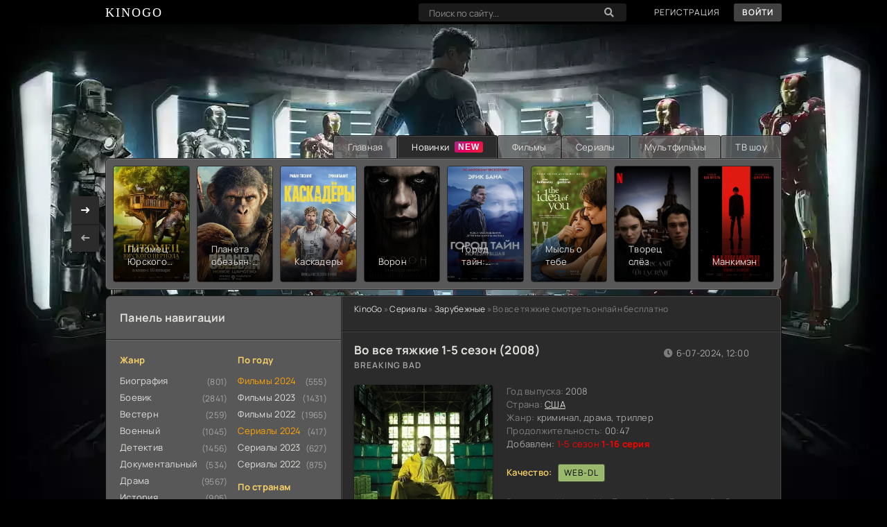

--- FILE ---
content_type: text/html; charset=utf-8
request_url: https://kinogo.lat/zarubezhnye/667-vo-vse-tjazhkie.html
body_size: 13926
content:
<!DOCTYPE html><html xmlns="http://www.w3.org/1999/xhtml" xml:lang="ru" lang="ru"><head> <meta charset="utf-8"><title>Во все тяжкие 1-5 сезон смотреть онлайн бесплатно в хорошем качестве HD</title><meta name="description" content="Смотрите Во все тяжкие онлайн бесплатно, без регистрации на Киного в хорошем качестве HD"><meta name="keywords" content="Во все тяжкие, 2008 года, страна США, Breaking Bad смотреть онлайн киного, KinoGo бесплатно hd"><meta property="og:site_name" content="КиноГо - Смотреть сериалы и фильмы онлайн на KinoGo"><meta property="og:type" content="article"><meta property="og:title" content="Во все тяжкие"><meta property="og:url" content="https://kinogo.lat/zarubezhnye/667-vo-vse-tjazhkie.html"><meta property="og:description" content="В сердце переосмысленного сюжета лежит история Максима Морозова, скромного преподавателя биологии, чья жизнь кардинально меняется после ряда семейных несчастий. Перед лицом финансового краха, вызванного необходимостью лечения редкого заболевания у младшей дочери и ожиданием третьего ребенка, Максим"><link rel="search" type="application/opensearchdescription+xml" href="https://kinogo.lat/index.php?do=opensearch" title="КиноГо - Смотреть сериалы и фильмы онлайн на KinoGo"><link rel="canonical" href="https://kinogo.lat/zarubezhnye/667-vo-vse-tjazhkie.html"><link rel="alternate" type="application/rss+xml" title="КиноГо - Смотреть сериалы и фильмы онлайн на KinoGo" href="https://kinogo.lat/rss.xml"><link href="/engine/classes/min/index.php?f=engine/editor/css/default.css&amp;v=16944" rel="stylesheet" type="text/css"><script src="/engine/classes/min/index.php?g=general3&amp;v=16944"></script><script src="/engine/classes/min/index.php?f=engine/classes/js/jqueryui3.js,engine/classes/js/dle_js.js,templates/kinogo/xsort/assets/libs.js,engine/classes/js/lazyload.js&amp;v=16944" defer></script><meta name="viewport" content="width=device-width, initial-scale=1.0" /><meta name="theme-color" content="#111"><link rel="shortcut icon" href="/templates/kinogo/images/favicon.ico" /><link href="/templates/kinogo/css/common.css" type="text/css" rel="stylesheet" /><link href="/templates/kinogo/css/styles.css?3.3" type="text/css" rel="stylesheet" /><link href="/templates/kinogo/css/engine.css" type="text/css" rel="stylesheet" /><link href="/templates/kinogo/css/fontawesome.css?2.4" type="text/css" rel="stylesheet" /><link href="/templates/kinogo/emoji/styles.css" type="text/css" rel="stylesheet" /></head><body><div class="wrapper"><div class="wrapper-container wrapper-main"><header class="header d-flex ai-center vw100"><a href="/" class="logo header__logo"><div class="logo__title">Kinogo</div></a><div class="header__login flex-grow-1"><script>function switchLight() {	if (localStorage.getItem('theme') === 'light') {	document.querySelector('body').classList.add('lt-is-active');	} else {	document.querySelector('body').classList.remove('lt-is-active');	};	};	switchLight();</script><div class="login login--not-logged d-none"> <div class="login__header d-flex jc-space-between ai-center"><div class="login__title stretch-free-width ws-nowrap">Войти <a href="https://kinogo.lat/index.php?do=register">Регистрация</a></div><div class="login__close"><span class="fas fa-times"></span></div></div><form method="post"><div class="login__content"><div class="login__row"><div class="login__caption">Логин:</div><div class="login__input"><input type="text" name="login_name" id="login_name" placeholder="Ваш логин" /> </div> <span class="fas fa-user"></span> </div><div class="login__row"><div class="login__caption">Пароль: <a href="https://kinogo.lat/index.php?do=lostpassword">Забыли пароль?</a></div><div class="login__input"><input type="password" name="login_password" id="login_password" placeholder="Ваш пароль" /> </div> <span class="fas fa-lock"></span> </div><label class="login__row checkbox" for="login_not_save"><input type="checkbox" name="login_not_save" id="login_not_save" value="1" /> <span>Не запоминать меня</span> </label><div class="login__row"><button onclick="submit();" type="submit" title="Вход">Войти на сайт</button><input name="login" type="hidden" id="login" value="submit" /> </div></div></form> </div></div><div class="header__search"><form id="quicksearch" method="post"><input type="hidden" name="do" value="search"><input type="hidden" name="subaction" value="search"><div class="header__search-box"><input id="story" name="story" placeholder="Поиск по сайту..." type="text" autocomplete="off"><button type="submit" class="search-btn" aria-label="Поиск"><span class="fas fa-search"></span></button></div></form></div> <a href="/?do=register" class="header__link">Регистрация</a> <button class="header__btn js-show-login">Войти</button><button class="header__btn-menu d-none js-show-mobile-menu" aria-label="Меню"><span class="fas fa-bars"></span></button></header><ul class="carou__menu d-flex jc-flex-end"><li><a href="/">Главная</a></li><li class="new"><a href="/filmy/2024-film/" class="is-active">Новинки</a></li><li><a href="/filmy/">Фильмы</a></li><li><a href="/serialy/">Сериалы</a></li><li><a href="/filmy/multfilmy/">Мультфильмы</a></li><li><a href="/serialy/tv-shou/">ТВ шоу</a></li></ul><div class="carou"><div class="carou__content" id="owl-carou"> <a class="top d-flex fd-column" href="https://kinogo.lat/prikljuchenija/25601-pitomec-jurskogo-perioda-vozvraschenie-domoj.html"><div class="top__img img-fit-cover img-responsive img-responsive--portrait img-mask anim"> <img data-src="/uploads/posts/2025-01/6563026_1736687402.webp" height="166" width="109" alt="Постер Питомец Юрского периода. Возвращение домой "><div class="top__desc"><div class="top__title line-clamp"> Питомец Юрского периода. Возвращение домой </div></div></div></a><a class="top d-flex fd-column" href="https://kinogo.lat/boevik/1364-planeta-obezjan-novoe-carstvo.html"><div class="top__img img-fit-cover img-responsive img-responsive--portrait img-mask anim"> <img data-src="/uploads/posts/2024-04/1338024_1713974189.webp" height="166" width="109" alt="Постер Планета обезьян: Новое царство"><div class="top__desc"><div class="top__title line-clamp">Планета обезьян: Новое царство</div></div></div></a><a class="top d-flex fd-column" href="https://kinogo.lat/boevik/1375-kaskadery.html"><div class="top__img img-fit-cover img-responsive img-responsive--portrait img-mask anim"> <img data-src="/uploads/posts/2024-04/535243_1714509275.webp" height="166" width="109" alt="Постер Каскадеры"><div class="top__desc"><div class="top__title line-clamp">Каскадеры</div></div></div></a><a class="top d-flex fd-column" href="https://kinogo.lat/boevik/1425-voron.html"><div class="top__img img-fit-cover img-responsive img-responsive--portrait img-mask anim"> <img data-src="/uploads/posts/2024-06/441406_1718264118.webp" height="166" width="109" alt="Постер Ворон"><div class="top__desc"><div class="top__title line-clamp">Ворон</div></div></div></a><a class="top d-flex fd-column" href="https://kinogo.lat/triller/1357-gorod-tajn-ischeznuvshaja.html"><div class="top__img img-fit-cover img-responsive img-responsive--portrait img-mask anim"> <img data-src="/uploads/posts/2024-04/4986329_1713596237.webp" height="166" width="109" alt="Постер Город тайн: Исчезнувшая"><div class="top__desc"><div class="top__title line-clamp">Город тайн: Исчезнувшая</div></div></div></a><a class="top d-flex fd-column" href="https://kinogo.lat/drama/1387-mysl-o-tebe.html"><div class="top__img img-fit-cover img-responsive img-responsive--portrait img-mask anim"> <img data-src="/uploads/posts/2024-05/4991199_1715092065.webp" height="166" width="109" alt="Постер Мысль о тебе"><div class="top__desc"><div class="top__title line-clamp">Мысль о тебе</div></div></div></a><a class="top d-flex fd-column" href="https://kinogo.lat/drama/1351-tvorec-slez.html"><div class="top__img img-fit-cover img-responsive img-responsive--portrait img-mask anim"> <img data-src="/uploads/posts/2024-04/thumbs/610x900_73528.webp" height="166" width="109" alt="Постер Творец слёз"><div class="top__desc"><div class="top__title line-clamp">Творец слёз</div></div></div></a><a class="top d-flex fd-column" href="https://kinogo.lat/boevik/1362-mankimjen.html"><div class="top__img img-fit-cover img-responsive img-responsive--portrait img-mask anim"> <img data-src="/uploads/posts/2024-04/4413037_1713948294.webp" height="166" width="109" alt="Постер Манкимэн"><div class="top__desc"><div class="top__title line-clamp">Манкимэн</div></div></div></a><a class="top d-flex fd-column" href="https://kinogo.lat/boevik/661-djuna-2.html"><div class="top__img img-fit-cover img-responsive img-responsive--portrait img-mask anim"> <img data-src="/uploads/posts/2024-04/4540126_1712700238.webp" height="166" width="109" alt="Постер Дюна 2"><div class="top__desc"><div class="top__title line-clamp">Дюна 2</div></div></div></a><a class="top d-flex fd-column" href="https://kinogo.lat/triller/1455-jekzorcizm.html"><div class="top__img img-fit-cover img-responsive img-responsive--portrait img-mask anim"> <img data-src="/uploads/posts/2024-06/1320930_1718710742.webp" height="166" width="109" alt="Постер Экзорцизм"><div class="top__desc"><div class="top__title line-clamp">Экзорцизм</div></div></div></a> <a class="top d-flex fd-column" href="https://kinogo.lat/boevik/52-padenie-imperii.html"><div class="top__img img-fit-cover img-responsive img-responsive--portrait img-mask anim"> <img data-src="/uploads/posts/2024-04/4968810_1711999670.webp" height="166" width="109" alt="Постер Падение империи"><div class="top__desc"><div class="top__title line-clamp">Падение империи</div></div></div></a><a class="top d-flex fd-column" href="https://kinogo.lat/komedija/651-ohotniki-za-prividenijami-ledenjaschij-uzhas.html"><div class="top__img img-fit-cover img-responsive img-responsive--portrait img-mask anim"> <img data-src="/uploads/posts/2024-04/5050252_1712699657.webp" height="166" width="109" alt="Постер Охотники за привидениями: Леденящий ужас"><div class="top__desc"><div class="top__title line-clamp">Охотники за привидениями: Леденящий ужас</div></div></div></a><a class="top d-flex fd-column" href="https://kinogo.lat/multfilmy/663-kung-fu-panda-4.html"><div class="top__img img-fit-cover img-responsive img-responsive--portrait img-mask anim"> <img data-src="/uploads/posts/2024-04/5078842_1712700375.webp" height="166" width="109" alt="Постер Кунг-фу Панда 4"><div class="top__desc"><div class="top__title line-clamp">Кунг-фу Панда 4</div></div></div></a><a class="top d-flex fd-column" href="https://kinogo.lat/drama/654-master-i-margarita.html"><div class="top__img img-fit-cover img-responsive img-responsive--portrait img-mask anim"> <img data-src="/uploads/posts/2024-04/1115471_1712699805.webp" height="166" width="109" alt="Постер Мастер и Маргарита"><div class="top__desc"><div class="top__title line-clamp">Мастер и Маргарита</div></div></div></a><a class="top d-flex fd-column" href="https://kinogo.lat/boevik/1353-ministerstvo-nedzhentlmenskih-del.html"><div class="top__img img-fit-cover img-responsive img-responsive--portrait img-mask anim"> <img data-src="/uploads/posts/2024-04/4414587_1713415367.webp" height="166" width="109" alt="Постер Министерство неджентльменских дел"><div class="top__desc"><div class="top__title line-clamp">Министерство неджентльменских дел</div></div></div></a><a class="top d-flex fd-column" href="https://kinogo.lat/prikljuchenija/1363-sto-let-tomu-vpered.html"><div class="top__img img-fit-cover img-responsive img-responsive--portrait img-mask anim"> <img data-src="/uploads/posts/2024-04/1334852_1713948410.webp" height="166" width="109" alt="Постер Сто лет тому вперёд"><div class="top__desc"><div class="top__title line-clamp">Сто лет тому вперёд</div></div></div></a><a class="top d-flex fd-column" href="https://kinogo.lat/drama/642-onegin.html"><div class="top__img img-fit-cover img-responsive img-responsive--portrait img-mask anim"> <img data-src="/uploads/posts/2024-04/5117258_1712699156.webp" height="166" width="109" alt="Постер Онегин"><div class="top__desc"><div class="top__title line-clamp">Онегин</div></div></div></a><a class="top d-flex fd-column" href="https://kinogo.lat/triller/1388-jebigejl.html"><div class="top__img img-fit-cover img-responsive img-responsive--portrait img-mask anim"> <img data-src="/uploads/posts/2024-05/5437600_1715092328.webp" height="166" width="109" alt="Постер Эбигейл"><div class="top__desc"><div class="top__title line-clamp">Эбигейл</div></div></div></a><a class="top d-flex fd-column" href="https://kinogo.lat/boevik/1377-sudnaja-noch-v-arkadii.html"><div class="top__img img-fit-cover img-responsive img-responsive--portrait img-mask anim"> <img data-src="/uploads/posts/2024-05/5212121_1714595256.webp" height="166" width="109" alt="Постер Судная ночь в Аркадии"><div class="top__desc"><div class="top__title line-clamp">Судная ночь в Аркадии</div></div></div></a><a class="top d-flex fd-column" href="https://kinogo.lat/drama/1366-nenormalnyj.html"><div class="top__img img-fit-cover img-responsive img-responsive--portrait img-mask anim"> <img data-src="/uploads/posts/2024-04/5089032_1714078843.webp" height="166" width="109" alt="Постер Ненормальный"><div class="top__desc"><div class="top__title line-clamp">Ненормальный</div></div></div></a></div></div><div class="content cols d-flex"><main class="col-main flex-grow-1 d-flex fd-column"> <div class="speedbar ws-nowrap"><span itemscope itemtype="https://schema.org/BreadcrumbList"><span itemprop="itemListElement" itemscope itemtype="https://schema.org/ListItem"><meta itemprop="position" content="1"><a href="https://kinogo.lat/" itemprop="item"><span itemprop="name">KinoGo</span></a></span> » <span itemprop="itemListElement" itemscope itemtype="https://schema.org/ListItem"><meta itemprop="position" content="2"><a href="https://kinogo.lat/serialy/" itemprop="item"><span itemprop="name">Сериалы</span></a></span> » <span itemprop="itemListElement" itemscope itemtype="https://schema.org/ListItem"><meta itemprop="position" content="3"><a href="https://kinogo.lat/zarubezhnye/" itemprop="item"><span itemprop="name">Зарубежные</span></a></span> » Во все тяжкие смотреть онлайн бесплатно</span></div> <section class="sect1"> <div id="dle-content" class="sect__content" id="loader-here"> <script type="application/ld+json">{"@context":"https://schema.org","@type":"TVSeries","url":"https://kinogo.lat/zarubezhnye/667-vo-vse-tjazhkie.html","name":"Во все тяжкие","alternateName":"","description":"&lt;p&gt;В сердце переосмысленного сюжета лежит история Максима Морозова, скромного преподавателя биологии, чья жизнь кардинально меняется после ряда семейных несчастий. Перед лицом финансового краха, вызванного необходимостью лечения редкого заболевания у младшей дочери и ожиданием третьего ребенка, Максим обнаруживает в себе неожиданную решимость.&lt;/p&gt;&lt;p&gt;Осознав, что его учительская зарплата не способна покрыть медицинские расходы, Максим решается на рискованный шаг. Он соединяет свои знания в области биологии и химии для создания революционного, но нелегального лекарства, способного помочь не только его дочери, но и тысячам других. Вместе с Николаем, своим бывшим студентом, который знаком с темными уголками фармацевтического рынка, Максим приступает к нелегальному производству.&lt;/p&gt;&lt;p&gt;Их продукт мгновенно становится востребованным, обеспечивая им не только финансовую стабильность, но и втягивая в опасный мир, где каждое решение может стоить им жизни. Максим сталкивается с моральными дилеммами и рисками, которые ставят под угрозу не только его семью, но и его собственную жизнь.&lt;/p&gt;","image":"https://kinogo.lat/uploads/posts/2024-04/404900_1712737985.webp","genre":["криминал","драма","триллер"],"isFamilyFriendly":true,"timeRequired":120,"director":[{"@type":"Person","name":"Мишель МакЛарен"},{"@type":"Person","name":"Адам Бернштейн"},{"@type":"Person","name":"Винс Гиллиган"},{"@type":"Person","name":"Колин Бакси"}],"actor":[{"@type":"Person","name":"Брайан Крэнстон"},{"@type":"Person","name":"Анна Ганн"},{"@type":"Person","name":"Аарон Пол"},{"@type":"Person","name":"Дин Норрис"},{"@type":"Person","name":"Бетси Брандт"}],"aggregateRating":{"@type":"AggregateRating","bestRating":5,"ratingValue":1,"ratingCount":3}}</script><article class="page ignore-select pmovie" itemscope itemtype="http://schema.org/Movie"><meta itemprop="dateCreated" content=" 2024"><div style="display:none;" itemprop="video" itemscope itemtype="http://schema.org/VideoObject"><link itemprop="thumbnail" href="https://kinogo.lat/uploads/posts/2024-04/404900_1712737985.webp" /> <img fetchpriority="low" itemprop="thumbnailUrl" src="/uploads/posts/2024-04/404900_1712737985.webp" title="Во все тяжкие" alt="Во все тяжкие"><meta itemprop="name" content="Во все тяжкие" /><meta itemprop="description" content='В сердце переосмысленного сюжета лежит история Максима Морозова, скромного преподавателя биологии, чья жизнь кардинально меняется после ряда семейных несчастий. Перед лицом финансового краха, вызванного необходимостью лечения редкого заболевания у младшей дочери и ожиданием третьего ребенка, Максим' /><meta itemprop="uploadDate" content="2024-07-06T12:07:04+03:00" /><meta itemprop="datePublished" content="6-07-2024, 12:00"><link itemprop="embedUrl" href="https://api.namy.ws/embed/kp/404900" /><link itemprop="url" href="https://kinogo.lat/zarubezhnye/667-vo-vse-tjazhkie.html" /><meta itemprop="isFamilyFriendly" content="true"><meta itemprop="playerType" content="HTML5"><meta itemprop="duration" content="PT8700S" /><meta itemprop="width" content="1280"><meta itemprop="height" content="720"><meta itemprop="videoQuality" content="HD"><meta itemprop="inLanguage" content="ru"> </div><div class="page__subcols d-flex"><header class="page__header"><h1 itemprop="name">Во все тяжкие 1-5 сезон (2008)</h1><div class="pmovie__original-title">Breaking Bad</div></header><div class="page__subcol-side"><div class="pmovie__poster img-fit-cover"> <img data-src="/uploads/posts/2024-04/404900_1712737985.webp" itemprop="image" width="200" height="300" alt="Постер Во все тяжкие"><div class="pmovie__btn btn js-scroll-to">смотреть онлайн</div></div></div><div class="page__subcol-main flex-grow-1 d-flex fd-column"><ul class="pmovie__header-list flex-grow-1"><li><span style="color: var(--tt-darker-2);">Год выпуска:</span> <span itemprop="copyrightYear">2008</span></li><li><span style="color: var(--tt-darker-2);">Страна:</span> <span itemprop="contributor"><a href="https://kinogo.lat/xfsearch/strana/%D0%A1%D0%A8%D0%90/">США</a></span></li><li><span style="color: var(--tt-darker-2);">Жанр:</span> <span itemprop="genre">криминал, драма, триллер</span></li><li><span style="color: var(--tt-darker-2);">Продолжительность:</span> <span itemprop="duration">00:47</span></li><li><span>Добавлен:</span> <span style="color: Red">1-5 сезон <b>1-16 серия</b></span></li><li class="pmovie__header-list--accent" style="margin: 1.5em 0;"><span>Качество:</span> <span>WEB-DL</span></li><li><span style="color: var(--tt-darker-2);">Режиссер:</span> <span itemprop="director">Мишель МакЛарен, Адам Бернштейн, Винс Гиллиган, Колин Бакси</span></li><li><span style="color: var(--tt-darker-2);">В ролях:</span> <span itemprop="actor">Брайан Крэнстон, Анна Ганн, Аарон Пол, Дин Норрис, Бетси Брандт</span></li></ul><div class="pmovie__bottom d-flex ai-center" style="margin-top: 20px;"><div class="card__ratings flex-grow-1 d-flex"><div class="card__rating-ext site js-count-rating-all" data-text><div class="card__rating-ext-count centered-content">1</div> <span>Голосов: <span><span id="vote-num-id-667">3</span></span></span><div class="stars-rating"><div id='ratig-layer-667'><div class="rating"><ul class="unit-rating"><li class="current-rating" style="width:20%;">20</li><li><a href="#" title="Плохо" class="r1-unit" onclick="doRate('1', '667'); return false;">1</a></li><li><a href="#" title="Приемлемо" class="r2-unit" onclick="doRate('2', '667'); return false;">2</a></li><li><a href="#" title="Средне" class="r3-unit" onclick="doRate('3', '667'); return false;">3</a></li><li><a href="#" title="Хорошо" class="r4-unit" onclick="doRate('4', '667'); return false;">4</a></li><li><a href="#" title="Отлично" class="r5-unit" onclick="doRate('5', '667'); return false;">5</a></li></ul></div></div></div></div><div class="card__rating-ext imdb" data-text="IMDb">9.5 <span></span></div> <div class="card__rating-ext kp" data-text="КиноПоиск">8.8 <span></span></div></div><div class="card__meta card__meta--move"><span class="fas fa-clock"></span>6-07-2024, 12:00</div></div></div></div><div class="page__text full-text clearfix" itemprop="description"><p>В сердце переосмысленного сюжета лежит история Максима Морозова, скромного преподавателя биологии, чья жизнь кардинально меняется после ряда семейных несчастий. Перед лицом финансового краха, вызванного необходимостью лечения редкого заболевания у младшей дочери и ожиданием третьего ребенка, Максим обнаруживает в себе неожиданную решимость.</p><p>Осознав, что его учительская зарплата не способна покрыть медицинские расходы, Максим решается на рискованный шаг. Он соединяет свои знания в области биологии и химии для создания революционного, но нелегального лекарства, способного помочь не только его дочери, но и тысячам других. Вместе с Николаем, своим бывшим студентом, который знаком с темными уголками фармацевтического рынка, Максим приступает к нелегальному производству.</p><p>Их продукт мгновенно становится востребованным, обеспечивая им не только финансовую стабильность, но и втягивая в опасный мир, где каждое решение может стоить им жизни. Максим сталкивается с моральными дилеммами и рисками, которые ставят под угрозу не только его семью, но и его собственную жизнь.</p></div><h2 class="page__subtitle tac">Смотреть Во все тяжкие 1-5 сезон онлайн</h2><div class="pmovie__player tabs-block"><div class="pmovie__player-controls d-flex ai-center"><div class="tabs-block__select d-flex flex-grow-1"> <span>Смотреть онлайн</span> <span>Плеер HD</span> <span>Трейлер</span> </div><div class="pmovie__stars ai-center d-flex"><div class="pmovie__stars-rating"><div id='ratig-layer-667'><div class="rating"><ul class="unit-rating"><li class="current-rating" style="width:20%;">20</li><li><a href="#" title="Плохо" class="r1-unit" onclick="doRate('1', '667'); return false;">1</a></li><li><a href="#" title="Приемлемо" class="r2-unit" onclick="doRate('2', '667'); return false;">2</a></li><li><a href="#" title="Средне" class="r3-unit" onclick="doRate('3', '667'); return false;">3</a></li><li><a href="#" title="Хорошо" class="r4-unit" onclick="doRate('4', '667'); return false;">4</a></li><li><a href="#" title="Отлично" class="r5-unit" onclick="doRate('5', '667'); return false;">5</a></li></ul></div></div></div><div class="pmovie__stars-score">1/5</div><div class="pmovie__stars-votes">(<span><span id="vote-num-id-667">3</span></span> гол.)</div></div></div><div class="tabs-block__content d-none video-inside video-responsive"><iframe data-src="https://api.namy.ws/embed/kp/404900" frameborder="0" title="Плеер Aloha" allowfullscreen></iframe></div><div class="tabs-block__content d-none video-inside video-responsive"><iframe data-src="https://tori-as.stloadi.live/?token_movie=715bf2a56b690e0bfbe8fb6051f349&token=4ecf0cd28bdfbd8ffa320e6f686992" frameborder="0" title="Плеер collaps" allowfullscreen></iframe></div><div class="tabs-block__content d-none video-inside video-responsive"><iframe data-src="https://www.youtube.com/embed/L5l3vv9n7EU" frameborder="0" title="Плеер hdvb" allowfullscreen></iframe></div></div><div class="pmovie__caption"> Смотрите Во все тяжкие 1,2,3,4,5 сезон 1-15,16,17 серия сериал 2008 года в хорошем качестве все сезоны все серии подряд в HD 720p и FullHD 1080p у нас совершенно бесплатно. Просмотр возможен на смартфонах: Apple iOS iPhone Samsung, планшете iPad, на любых устройствах под управлением Android, а так же на телевизорах Smart TV. </div><style>.franchise {	background: #000;	padding: 10px 20px;	}	.franchise * {	-webkit-box-sizing: border-box;	-moz-box-sizing: border-box;	box-sizing: border-box;	}	.franchise_item {	display: flex;	}	.franchise__header {	display: flex;	font-size: 16px;	line-height: 26px;	color: #E9E9E9;	margin-bottom: 10px;	}	.franchise__header-icon {	width: 18px;	margin-right: 10px;	}	.franchise_item {	display: flex;	text-decoration: none;	position: relative;	align-items: center;	padding: 5px 10px 5px 15px;	color: #ccc;	background: #111;	transition: background-color 0.2s;	}	.franchise_item a {	color: #fff;	background-color: #3a3a3a;	pointer-events: none;	}	.franchise_item a:before {	content: '';	position: absolute;	top: 0;	left: 0;	bottom: 0;	width: 3px;	background: #00799F;	}	.franchise_item:hover {	background-color: #000	}	.franchise_item + .franchise_item {	border-top: 1px solid #2b2b2b	}	.fi__num {	flex-basis: 25px;	color: #888;	font-size: 12px;	position: relative;	}	.franchise_item.is-active .fi__num {	text-indent: -9999px	}	.franchise_item.is-active .fi__num:after {	content: '';	position: absolute;	top: 50%;	left: 0;	margin-top: -7px;	border: 7px solid transparent;	border-left-color: #ccc;	height: 0;	width: 0;	border-left-width: 12px;	}	.fi__title {	flex: 1;	color: inherit;	padding: 0 5px;	text-decoration: none;	}	.fi__category {	margin-top: 2px;	font-size: 11px;	color: rgba(255, 255, 255, 0.52);	}	.fi__year {	font-size: 12px;	margin-right: 15px;	}	.fi__rating {	padding-right: 0;	font-size: 12px;	line-height: 18px;	padding: 0 6px;	background: #2b2b2b;	color: #fff;	border-radius: 2px;	}	.fi__rating--good {	background: #070	}	.fi__rating--bad {	background: #700	}	.franchise_item.is-hidden {	display: none	}	.franchise_item.is-hidden.is-active {	display: flex	}	.franchise__showall {	display: block;	width: 150px;	height: 30px;	margin: 12px auto 0;	background: #6A1B9A;	color: #eee;	cursor: pointer;	border-radius: 2px;	transition: 0.2s;	}	.franchise__showall:hover {	background: #4a148c	}	.fr-list {	counter-reset: num;	display: flex;	flex-direction: column-reverse;	}	.fr::before {	content: counter(num);	counter-increment: num;	width: 40px;	text-align: center;	margin-top: -1px;	color: var(--tt-accent);	font-weight: 600;	position: absolute;	left: 0px;	top: 50%;	transform: translateY(-50%);	}	.fr {	cursor: pointer;	position: relative;	padding: 6px 10px;	padding-left: 40px;	border-radius: 4px;	}	.fr.ccdn_current_part {	cursor: default;	}	.ccdn_current_part {	pointer-events: none;	cursor: default;	}	.fr.ccdn_current_part a {	pointer-events: none;	}	.fr:nth-child(2n) {	background-color: var(--bg-2);	}	.fr__title {	display: inline-block;	max-width: 100%;	line-height: 20px;	height: 20px;	font-weight: 400;	}	.fr:hover {	box-shadow: 0 0 0 1px var(--bdc);	z-index: 3;	}	.fr__year {	color: var(--tt-2);	margin: 0 10px;	font-size: 13px;	}	.fr__rating {	background: var(--accent-gray);	color: #fff;	font-weight: 700;	font-size: 12px;	width: 30px;	height: 30px;	border-radius: 15px;	}	.clrrating-1,	.clrrating-2,	.clrrating-3,	.clrrating-4 {	background-color: var(--accent-red);	}	.clrrating-7,	.clrrating-8 {	background-color: var(--accent-green);	}	.clrrating-9,	.clrrating-10 {	background-color: var(--accent-gold);	}	.is-active .fr__title {	font-weight: 600;	color: var(--tt-3);	}	.fr.ccdn_current_part::before {	content: '';	display: block;	left: 13px;	background-size: 13px 15px;	background-repeat: no-repeat;	width: 13px;	height: 15px;	background-image: url("data:image/svg+xml,%3C%3Fxml version='1.0' encoding='UTF-8'%3F%3E%3Csvg width='13px' height='15px' viewBox='0 0 13 15' version='1.1' xmlns='http://www.w3.org/2000/svg' xmlns:xlink='http://www.w3.org/1999/xlink'%3E%3Cg id='Page-1' stroke='none' stroke-width='1' fill='none' fill-rule='evenodd'%3E%3Cg id='sprite' transform='translate(-170.cccccc, -111.cccccc)' fill='%23cccccc' fill-rule='nonzero'%3E%3Cg id='play_black' transform='translate(170.cccccc, 111.cccccc)'%3E%3Cpath d='M12.508581,8.36085 L1.50873,14.86076 C1.033253,15.14173 0.420037,14.98404 0.139074,14.50857 C0.048028,14.35449 0,14.1788 0,13.99984 L0,1 C0,0.44772 0.447715,0 1,0 C1.178966,0 1.354653,0.04803 1.50873,0.13908 L12.508581,6.63899 C12.984057,6.91996 13.141741,7.53317 12.860778,8.00865 C12.774963,8.15388 12.653806,8.27503 12.508581,8.36085 Z' id='Triangle'%3E%3C/path%3E%3C/g%3E%3C/g%3E%3C/g%3E%3C/svg%3E");	}	.dt-is-active .fr.is-active::before {	filter: invert(0.8);	}	.red-color {	background-color: #bb1900;	color: #fff;	}	.gray-color {	background-color: #2b2b2b;	color: #fff;	}	.green-color {	background-color: #6ab04c;	color: #fff;	}</style><script>let ratingIcon = document.querySelectorAll('.rating-icon');	for (var i = 0; i < ratingIcon.length; i++) {	if (ratingIcon[i].innerHTML > 7) {	ratingIcon[i].classList.add('green-color');	} else if (ratingIcon[i].innerHTML <= 7) {	ratingIcon[i].classList.add('gray-color');	} else if (ratingIcon[i].innerHTML < 5) {	ratingIcon[i].classList.add('red-color');	}	}</script><section class="sect pmovie__related"><h2 class="sect__title sect__header">Рекомендуем посмотреть:</h2><div class="sect__content d-grid "> <a class="poster d-flex fd-column" href="https://kinogo.lat/triller/597-pila-10.html"><div class="poster__img img-responsive img-responsive--portrait img-fit-cover anim"> <img data-src="/uploads/posts/2024-04/5080630_1712695792.webp" alt="Постер Пила 10"> </div><h3 class="poster__title">Пила 10</h3> </a><a class="poster d-flex fd-column" href="https://kinogo.lat/zarubezhnye/773-schastlivchik-hjenk.html"><div class="poster__img img-responsive img-responsive--portrait img-fit-cover anim"> <img data-src="/uploads/posts/2024-04/5118005_1712785764.webp" alt="Постер Счастливчик Хэнк"> </div><h3 class="poster__title">Счастливчик Хэнк</h3> </a><a class="poster d-flex fd-column" href="https://kinogo.lat/komedija/341-nahimovcy.html"><div class="poster__img img-responsive img-responsive--portrait img-fit-cover anim"> <img data-src="/uploads/posts/2024-04/1403069_1712580924.webp" alt="Постер Нахимовцы"> </div><h3 class="poster__title">Нахимовцы</h3> </a><a class="poster d-flex fd-column" href="https://kinogo.lat/zarubezhnye/768-perri-mjejson.html"><div class="poster__img img-responsive img-responsive--portrait img-fit-cover anim"> <img data-src="/uploads/posts/2024-04/633825_1712785341.webp" alt="Постер Перри Мэйсон"> </div><h3 class="poster__title">Перри Мэйсон</h3> </a><a class="poster d-flex fd-column" href="https://kinogo.lat/boevik/82-padenie-zamka.html"><div class="poster__img img-responsive img-responsive--portrait img-fit-cover anim"> <img data-src="/uploads/posts/2024-04/1346693_1712062964.webp" alt="Постер Падение замка"> </div><h3 class="poster__title">Падение замка</h3> </a></div></section><div class="page__comments"><div class="page__comments-header"><div class="page__comments-title">Комментарии</div><div class="page__comments-info"> <span class="fas fa-exclamation-circle"></span> Для комментариев требуется не менее 20 символов. Пожалуйста, проявите уважение к себе и к другим участникам! </div><button class="page__comments-btn js-show-comments">Добавить</button></div><div class="page__comments-form d-none"><form method="post" name="dle-comments-form" id="dle-comments-form" ><div class="form add-comments-form ignore-select" id="add-comments-form"><div class="form__row form__row--without-label"><div class="form__content form__textarea-inside"><div class="bb-editor"><div class="bb-editor"><textarea name="comments" id="comments" cols="70" rows="10"></textarea></div></div></div></div><div class="form__row form__row--without-label"><div class="form__content d-flex jc-space-between"><button class="btn add-comments-form__btn" name="submit" type="submit">Отправить</button><input class="form__input add-comments-form__input flex-grow-1" type="text" maxlength="35" name="name" id="name" placeholder="Ваше имя" /><input class="form__input add-comments-form__input flex-grow-1" type="text" maxlength="35" name="mail" id="mail" placeholder="Ваш e-mail (необязательно)" /> </div></div></div><input type="hidden" name="subaction" value="addcomment"><input type="hidden" name="post_id" id="post_id" value="667"><input type="hidden" name="user_hash" value="e6d32d31fc882737dc6ab029cf993e9a7f7e945f"></form></div><div class="page__comments-list " id="page__comments-list"><div id="dle-ajax-comments"></div></div></div></article></div></section></main><aside class="col-side"><div class="side-block js-this-in-mobile-menu"><div class="side-block__title first">Панель навигации</div><div class="side-block__content d-flex jc-space-between"><div class="nav-col"><div class="nav-title">Жанр</div><ul class="nav-menu"><li><a href="/filmy/biografija/">Биография</a> <span>(801)</span></li><li><a href="/filmy/boevik/">Боевик</a> <span>(2841)</span></li><li><a href="/filmy/vestern/">Вестерн</a> <span>(259)</span></li><li><a href="/filmy/voennye/">Военный</a> <span>(1045)</span></li><li><a href="/filmy/detektiv/">Детектив</a> <span>(1456)</span></li><li><a href="/filmy/dokumentalnye/">Документальный</a> <span>(534)</span></li><li><a href="/filmy/drama/">Драма</a> <span>(9567)</span></li><li><a href="/filmy/istoricheskie/">История</a> <span>(905)</span></li><li><a href="/filmy/komedija/">Комедия</a> <span>(5554)</span></li><li><a href="/filmy/kriminal/">Криминал</a> <span>(2627)</span></li><li><a href="/filmy/melodrama/">Мелодрама</a> <span>(3805)</span></li> <li><a href="/filmy/multfilmy/">Мультфильмы</a> <span>(718)</span></li> <li><a href="/filmy/mjuzikl/">Мюзикл</a> <span>(296)</span></li><li><a href="/filmy/prikljuchenija/">Приключения</a> <span>(1507)</span></li><li><a href="/filmy/semejnye/">Семейные</a> <span>(1036)</span></li><li><a href="/filmy/sportivnye/">Спорт</a> <span>(428)</span></li><li><a href="/filmy/triller/">Триллер</a> <span>(3873)</span></li><li><a href="/filmy/uzhasy/">Ужасы</a> <span>(2268)</span></li><li><a href="/filmy/fantastika/">Фантастика</a> <span>(1147)</span></li><li><a href="/filmy/fjentezi/">Фэнтези</a> <span>(1072)</span></li></ul></div><div class="nav-col"><div class="nav-title">По году</div><ul class="nav-menu"><li><a href="/filmy/2024-film/" style="color: Orange">Фильмы 2024</a> <span>(555)</span></li><li><a href="/filmy/2023-film/">Фильмы 2023</a> <span>(1431)</span></li><li><a href="/filmy/2022-film/">Фильмы 2022</a> <span>(1965)</span></li><li><a href="/serialy/2024-s/" style="color: Orange">Сериалы 2024</a> <span>(417)</span></li><li><a href="/serialy/2023-s/">Сериалы 2023</a> <span>(627)</span></li> <li><a href="/serialy/2022-s/">Сериалы 2022</a> <span>(875)</span></li></ul><div class="nav-title">По странам</div><ul class="nav-menu"><li><a href="/xfsearch/strana/США/">Американские</a></li> <li><a href="/xfsearch/strana/Россия/">Российские</a></li> <li><a href="/xfsearch/strana/Украина/">Украинские</a></li> <li><a href="/xfsearch/strana/Франция/">Французские</a></li> <li><a href="/xfsearch/strana/Казахстан/">Казахстанские</a></li> <li><a href="/xfsearch/strana/Корея Южная/">Корея Южная</a></li> <li><a href="/xfsearch/strana/Индия/">Индия</a></li></ul><div class="nav-title">Сериалы</div><ul class="nav-menu"><li><a href="/serialy/russkie/">Русские</a> <span>(2331)</span></li> <li><a href="/serialy/zarubezhnye/">Зарубежные</a> <span>(3861)</span></li> <li><a href="/serialy/tureckie/">Турецкие</a> <span>(185)</span></li><li><a href="/serialy/tv-shou/">Телешоу</a> <span>(26)</span></li></ul></div></div></div><div class="side-block"><div class="side-block__title">Телешоу</div><div class="side-block__content"> <a class="soon d-flex ai-center" href="https://kinogo.lat/tv-shou/1184-vyzhit-v-dubae.html"><div class="soon__img img-fit-cover"> <img data-src="/uploads/posts/2024-04/5331422_1712951741.webp" height="90" width="60" alt="Постер Выжить в Дубае"> </div><div class="soon__desc flex-grow-1"><div class="soon__title ws-nowrap">Выжить в Дубае</div><div class="soon__text line-clamp">В новом реалити-шоу &quot;Выжить в Дубае&quot; две команды отправляются в роскошный город, чтобы</div></div></a><a class="soon d-flex ai-center" href="https://kinogo.lat/tv-shou/1299-konfetka.html"><div class="soon__img img-fit-cover"> <img data-src="/uploads/posts/2024-04/5254148_1713004219.webp" height="90" width="60" alt="Постер Конфетка"> </div><div class="soon__desc flex-grow-1"><div class="soon__title ws-nowrap">Конфетка</div><div class="soon__text line-clamp">Это шоу предоставляет уникальную возможность для молодых и амбициозных музыкантов</div></div></a><a class="soon d-flex ai-center" href="https://kinogo.lat/tv-shou/1115-odnazhdy-v-rossii.html"><div class="soon__img img-fit-cover"> <img data-src="/uploads/posts/2024-04/842497_1712927934.webp" height="90" width="60" alt="Постер Однажды в России"> </div><div class="soon__desc flex-grow-1"><div class="soon__title ws-nowrap">Однажды в России</div><div class="soon__text line-clamp">Шоу &quot;Однажды в России&quot; – это не просто комедийное представление, а настоящее зеркало</div></div></a></div></div><div class="side-block"><div class="side-block__title">Обновления сериалов</div><div class="side-block__content upd-box"><div class="upd-box-title">Последние 10 обновлений</div><a href="https://kinogo.lat/zarubezhnye/830-zahvachennyj-rejs.html" class="updli fx-row fx-middle"><div class="updli-1 img-fit-cover"><img data-src="/uploads/posts/2024-04/4968949_1712825341.webp" alt="Постер Захваченный рейс"></div><div class="updli-2 fx-1"><div class="line-clamp">Захваченный рейс</div> (2023)</div><div class="updli-3"><div>(1-2 сезон)</div> (1-2 серия)</div></a><a href="https://kinogo.lat/zarubezhnye/895-persi-dzhekson-i-olimpijcy.html" class="updli fx-row fx-middle"><div class="updli-1 img-fit-cover"><img data-src="/uploads/posts/2024-04/1384617_1712833535.webp" alt="Постер Перси Джексон и Олимпийцы"></div><div class="updli-2 fx-1"><div class="line-clamp">Перси Джексон и Олимпийцы</div> (2023)</div><div class="updli-3"><div>(1-2 сезон)</div> (1-8 серия)</div></a><a href="https://kinogo.lat/zarubezhnye/5822-kapli-boga.html" class="updli fx-row fx-middle"><div class="updli-1 img-fit-cover"><img data-src="/uploads/posts/2024-07/4909330_1720403401.webp" alt="Постер Капли Бога "></div><div class="updli-2 fx-1"><div class="line-clamp"> Капли Бога </div> (2023)</div><div class="updli-3"><div>(1-2 сезон)</div> (1 серия)</div></a><a href="https://kinogo.lat/zarubezhnye/938-follaut.html" class="updli fx-row fx-middle"><div class="updli-1 img-fit-cover"><img data-src="/uploads/posts/2024-04/1394131_1712836077.webp" alt="Постер Фоллаут"></div><div class="updli-2 fx-1"><div class="line-clamp">Фоллаут</div> (2024)</div><div class="updli-3"><div>(1-2 сезон)</div> (1-6 серия)</div></a><a href="https://kinogo.lat/zarubezhnye/7788-nachalnaja-shkola-jebbott.html" class="updli fx-row fx-middle"><div class="updli-1 img-fit-cover"><img data-src="/uploads/posts/2024-07/4478603_1720823642.webp" alt="Постер Начальная школа «Эбботт» "></div><div class="updli-2 fx-1"><div class="line-clamp"> Начальная школа «Эбботт» </div> (2021)</div><div class="updli-3"><div>(1-5 сезон)</div> (1-10 серия)</div></a><a href="https://kinogo.lat/zarubezhnye/17208-bolshoj-potencial.html" class="updli fx-row fx-middle"><div class="updli-1 img-fit-cover"><img data-src="/uploads/posts/2024-09/5499519_1727527803.webp" alt="Постер Большой потенциал "></div><div class="updli-2 fx-1"><div class="line-clamp"> Большой потенциал </div> (2024)</div><div class="updli-3"><div>(1-2 сезон)</div> (1-10 серия)</div></a><a href="https://kinogo.lat/zarubezhnye/6542-uill-trent.html" class="updli fx-row fx-middle"><div class="updli-1 img-fit-cover"><img data-src="/uploads/posts/2024-07/5122430_1720559161.webp" alt="Постер Уилл Трент "></div><div class="updli-2 fx-1"><div class="line-clamp"> Уилл Трент </div> (2023)</div><div class="updli-3"><div>(1-4 сезон)</div> (1-3 серия)</div></a><a href="https://kinogo.lat/zarubezhnye/2958-antracit.html" class="updli fx-row fx-middle"><div class="updli-1 img-fit-cover"><img data-src="/uploads/posts/2024-07/5502442_1719790442.webp" alt="Постер Антрацит "></div><div class="updli-2 fx-1"><div class="line-clamp"> Антрацит </div> (2024)</div><div class="updli-3"><div>(1 сезон)</div> (1-5 серия)</div></a><a href="https://kinogo.lat/russkie/1290-sashatanja.html" class="updli fx-row fx-middle"><div class="updli-1 img-fit-cover"><img data-src="/uploads/posts/2024-04/630232_1713003778.webp" alt="Постер СашаТаня"></div><div class="updli-2 fx-1"><div class="line-clamp">СашаТаня</div> (2013)</div><div class="updli-3"><div>(1-10 сезон)</div> (1-3 серия)</div></a><a href="https://kinogo.lat/zarubezhnye/7478-sovri-mne.html" class="updli fx-row fx-middle"><div class="updli-1 img-fit-cover"><img data-src="/uploads/posts/2024-07/1410943_1720751642.webp" alt="Постер Соври мне "></div><div class="updli-2 fx-1"><div class="line-clamp"> Соври мне </div> (2022)</div><div class="updli-3"><div>(1-3 сезон)</div> (1-4 серия)</div></a></div></div><div class="side-block"><div class="side-block__title">Комментируют</div><div class="side-block__content"> <div class="lcomm js-comm"><div class="lcomm__meta d-flex ai-center"><div class="lcomm__av img-fit-cover js-comm-avatar"><img data-src="/templates/kinogo/dleimages/noavatar.png" alt="Hayden"></div><div class="lcomm__author flex-grow-1 ws-nowrap js-comm-author">Hayden</div><div class="lcomm__date">12 декабря 2025 20:09</div></div><div class="lcomm__text">Стартер крутит</div> <a class="lcomm__link ws-nowrap icon-at-left" href="https://kinogo.lat/prikljuchenija/25601-pitomec-jurskogo-perioda-vozvraschenie-domoj.html#comment"><span class="fas fa-arrow-circle-right"></span> Питомец Юрского периода. Возвращение домой </a> </div><div class="lcomm js-comm"><div class="lcomm__meta d-flex ai-center"><div class="lcomm__av img-fit-cover js-comm-avatar"><img data-src="/templates/kinogo/dleimages/noavatar.png" alt="Вера"></div><div class="lcomm__author flex-grow-1 ws-nowrap js-comm-author">Вера</div><div class="lcomm__date">19 июня 2024 23:43</div></div><div class="lcomm__text">Смотрела фильм «Ворон» лет тридцать тому. Этот ещё не смотрела, но по анонсу и герои те же , И сюжет . Возможно, соберусь. Посмотрю…</div> <a class="lcomm__link ws-nowrap icon-at-left" href="https://kinogo.lat/boevik/1425-voron.html#comment"><span class="fas fa-arrow-circle-right"></span>Ворон</a> </div><div class="lcomm js-comm"><div class="lcomm__meta d-flex ai-center"><div class="lcomm__av img-fit-cover js-comm-avatar"><img data-src="/templates/kinogo/dleimages/noavatar.png" alt="Вера"></div><div class="lcomm__author flex-grow-1 ws-nowrap js-comm-author">Вера</div><div class="lcomm__date">19 июня 2024 22:48</div></div><div class="lcomm__text">Ну до чего же хороший сериал!!! И актёры замечательные!!!</div> <a class="lcomm__link ws-nowrap icon-at-left" href="https://kinogo.lat/russkie/995-zacepka.html#comment"><span class="fas fa-arrow-circle-right"></span>Зацепка</a> </div><div class="lcomm js-comm"><div class="lcomm__meta d-flex ai-center"><div class="lcomm__av img-fit-cover js-comm-avatar"><img data-src="/templates/kinogo/dleimages/noavatar.png" alt="Grigori Roskoshnyy"></div><div class="lcomm__author flex-grow-1 ws-nowrap js-comm-author">Grigori Roskoshnyy</div><div class="lcomm__date">19 июня 2024 20:47</div></div><div class="lcomm__text">Шикарный фильм!!🍿👍🏻</div> <a class="lcomm__link ws-nowrap icon-at-left" href="https://kinogo.lat/triller/1455-jekzorcizm.html#comment"><span class="fas fa-arrow-circle-right"></span>Экзорцизм</a> </div><div class="lcomm js-comm"><div class="lcomm__meta d-flex ai-center"><div class="lcomm__av img-fit-cover js-comm-avatar"><img data-src="/templates/kinogo/dleimages/noavatar.png" alt="анна"></div><div class="lcomm__author flex-grow-1 ws-nowrap js-comm-author">анна</div><div class="lcomm__date">19 июня 2024 16:59</div></div><div class="lcomm__text">очень классный фильм фильм вобще крутой</div> <a class="lcomm__link ws-nowrap icon-at-left" href="https://kinogo.lat/russkie/1261-manjunja.html#comment"><span class="fas fa-arrow-circle-right"></span>Манюня</a> </div><div class="lcomm js-comm"><div class="lcomm__meta d-flex ai-center"><div class="lcomm__av img-fit-cover js-comm-avatar"><img data-src="/templates/kinogo/dleimages/noavatar.png" alt="Елена"></div><div class="lcomm__author flex-grow-1 ws-nowrap js-comm-author">Елена</div><div class="lcomm__date">19 июня 2024 11:48</div></div><div class="lcomm__text">Классный сериал.</div> <a class="lcomm__link ws-nowrap icon-at-left" href="https://kinogo.lat/russkie/960-karamora.html#comment"><span class="fas fa-arrow-circle-right"></span>Карамора</a> </div></div></div></aside></div><footer class="footer d-flex ai-center"><div class="logo footer__logo"><div class="logo__title">Kinogo</div><p class="logo__caption">Оригинальный сайт</p></div> <a href="/?do=feedback" class="btn">Правообладателям</a><div class="footer__text flex-grow-1"> © 2024 "Kinogo.lat" Лучший кинотеатр фильмов и сериалов онлайн.<br>Все права защищены, копирование запрещено. </div><div class="footer__counter"> <script>new Image().src = "https://counter.yadro.ru/hit?r"+
escape(document.referrer)+((typeof(screen)=="undefined")?"":
";s"+screen.width+"*"+screen.height+"*"+(screen.colorDepth?
screen.colorDepth:screen.pixelDepth))+";u"+escape(document.URL)+
";h"+escape(document.title.substring(0,150))+
";"+Math.random();</script> </div></footer></div></div> <script><!--
var dle_root = '/';
var dle_admin = '';
var dle_login_hash = 'e6d32d31fc882737dc6ab029cf993e9a7f7e945f';
var dle_group = 5;
var dle_skin = 'kinogo';
var dle_wysiwyg = '-1';
var quick_wysiwyg = '1';
var dle_min_search = '4';
var dle_act_lang = ["Да", "Нет", "Ввод", "Отмена", "Сохранить", "Удалить", "Загрузка. Пожалуйста, подождите..."];
var menu_short = 'Быстрое редактирование';
var menu_full = 'Полное редактирование';
var menu_profile = 'Просмотр профиля';
var menu_send = 'Отправить сообщение';
var menu_uedit = 'Админцентр';
var dle_info = 'Информация';
var dle_confirm = 'Подтверждение';
var dle_prompt = 'Ввод информации';
var dle_req_field = ["Заполните поле с именем", "Заполните поле с сообщением", "Заполните поле с темой сообщения"];
var dle_del_agree = 'Вы действительно хотите удалить? Данное действие невозможно будет отменить';
var dle_spam_agree = 'Вы действительно хотите отметить пользователя как спамера? Это приведёт к удалению всех его комментариев';
var dle_c_title = 'Отправка жалобы';
var dle_complaint = 'Укажите текст Вашей жалобы для администрации:';
var dle_mail = 'Ваш e-mail:';
var dle_big_text = 'Выделен слишком большой участок текста.';
var dle_orfo_title = 'Укажите комментарий для администрации к найденной ошибке на странице:';
var dle_p_send = 'Отправить';
var dle_p_send_ok = 'Уведомление успешно отправлено';
var dle_save_ok = 'Изменения успешно сохранены. Обновить страницу?';
var dle_reply_title= 'Ответ на комментарий';
var dle_tree_comm = '0';
var dle_del_news = 'Удалить статью';
var dle_sub_agree = 'Вы действительно хотите подписаться на комментарии к данной публикации?';
var dle_captcha_type = '0';
var dle_share_interesting = ["Поделиться ссылкой на выделенный текст", "Twitter", "Facebook", "Вконтакте", "Прямая ссылка:", "Нажмите правой клавишей мыши и выберите «Копировать ссылку»"];
var DLEPlayerLang = {prev: 'Предыдущий',next: 'Следующий',play: 'Воспроизвести',pause: 'Пауза',mute: 'Выключить звук', unmute: 'Включить звук', settings: 'Настройки', enterFullscreen: 'На полный экран', exitFullscreen: 'Выключить полноэкранный режим', speed: 'Скорость', normal: 'Обычная', quality: 'Качество', pip: 'Режим PiP'};
var allow_dle_delete_news = false;
var dle_search_delay = false;
var dle_search_value = '';
jQuery(function($){
$('#dle-comments-form').submit(function() {	doAddComments();	return false;
});
FastSearch();
});
//--></script><script src="/templates/kinogo/js/libs.js?v8.6" defer></script> <script defer src="https://static.cloudflareinsights.com/beacon.min.js/vcd15cbe7772f49c399c6a5babf22c1241717689176015" integrity="sha512-ZpsOmlRQV6y907TI0dKBHq9Md29nnaEIPlkf84rnaERnq6zvWvPUqr2ft8M1aS28oN72PdrCzSjY4U6VaAw1EQ==" data-cf-beacon='{"version":"2024.11.0","token":"e152239d2e224568afd55627bb3c7b0f","r":1,"server_timing":{"name":{"cfCacheStatus":true,"cfEdge":true,"cfExtPri":true,"cfL4":true,"cfOrigin":true,"cfSpeedBrain":true},"location_startswith":null}}' crossorigin="anonymous"></script>
</body></html>
<!-- DataLife Engine Copyright SoftNews Media Group (http://dle-news.ru) -->


--- FILE ---
content_type: text/css
request_url: https://kinogo.lat/templates/kinogo/css/common.css
body_size: 2569
content:
:root{--bg: #2b2b2b;--bg-lighter: #3f3f3f;--bg-lightest: #585858;--bg-darker: #1b1b1b;--bg-black: #000000;--tt: #a8a8a8;--tt-lighter: #e0dfdc;--tt-lighter-2: #e0dfdc;--tt-darker: #686868;--tt-darker-2: #818181;--bdc: #00000080;--bdc-lighter: #ffffff20;--bsh: 0 8px 16px rgba(0,0,0,0.5);--bsh-2: 0 1px 3px rgba(0,0,0,0.5);--gradient: linear-gradient(to bottom, #606060, #4a4a4a);--gradient-accent: linear-gradient(to top, #635c52, #8b714f);--accent: #2b2b2b;--accent-darker: #b33a2d;--accent-2: #f8d268;--accent-3: #9ab96d;--ui-bg: #222;--ui-bg-darker: #111;--ui-bg-darkest: #000;--ui-bg-accent: #111;--ui-text-color-on-accent: #fff;--ui-bdc: #111;--indent-negative: -18px;--indent: 18px;--max-width: 976px}@media screen and (max-width:1220px){:root{--indent-negative: -20px;--indent: 20px}}*{background:0 0;margin:0;padding:0;outline:none;border:0;box-sizing:border-box}ol,ul{list-style:none}table{border-collapse:collapse;border-spacing:0}img,table,iframe,video,frame,embed,object{max-width:100%}body{font:13px manrope,sans-serif;line-height:normal;padding:0;margin:0;color:var(--tt);background:var(--bg-black);min-height:100%;width:100%;font-weight:400;overflow-x:hidden;letter-spacing:.02em}a{color:var(--tt-lighter-2);text-decoration:none}a:hover,a:focus{color:var(--tt);text-decoration:none}h1,h2,h3,h4,h5{font-weight:700;font-size:19px}::selection{background:#524e4e;color:#fff}b,strong,.bolder{font-weight:700}button,select,textarea,input[type=text],input[type=password],input[type=button],input[type=submit]{appearance:none;-webkit-appearance:none;font-size:16px;font-family:inherit}button,.btn,input[type=button],input[type=reset],input[type=submit],.form__btn,.qq-upload-button,.pm__links a,.usp__btn a{display:inline-flex;align-items:center;justify-content:center;cursor:pointer;text-align:center;padding:0 12px;height:30px;font-size:12px;font-weight:600;white-space:nowrap;background-color:#414141;color:#fff;border-radius:20px;box-shadow:none;text-transform:uppercase;letter-spacing:1px;border-radius:3px}button:hover,.btn:hover,input[type=button]:hover,input[type=reset]:hover,input[type=submit]:hover,.form__btn:hover,.qq-upload-button:hover,.pm__links a:hover,.usp__btn a:hover{background-color:#100e0ed1;color:#fff;border-color:#62645f}button:active,input[type=button]:active,input[type=submit]:active{box-shadow:inset 0 1px 4px 0 rgba(0,0,0,.1)}.color-btn,[class*=fr],[class*=plyr],[class*=owl-],[id*=mceu]{padding:0;margin:0;line-height:normal;border:0;box-shadow:none;background:0 0;border-radius:0}input[type=text],input[type=password]{height:40px;line-height:40px;border-radius:4px;padding:0 15px}select{height:40px;padding:0 15px;display:block}select:not([multiple]){background-image:url(../dleimages/chevron.svg);padding-right:30px;background-repeat:no-repeat;background-position:right 15px top 50%;background-size:.6em auto}select option{padding:6px 10px}select[multiple]{padding:0 5px}textarea{padding:15px;overflow:auto;vertical-align:top;resize:vertical}input[type=text],input[type=password],select,textarea{width:100%;background-color:var(--ui-bg-darkest);color:var(--tt-lighter);box-shadow:inset 0 0 0 1px var(--bdc),inset 0 0 0 1px var(--bdc-lighter)}input[type=text]:focus,input[type=password]:focus,textarea:focus{box-shadow:inset 0 0 0 1px var(--accent)}input::placeholder,textarea::placeholder{color:var(--tt);opacity:.8;font-size:13px}input:focus::placeholder,textarea:focus::placeholder{color:transparent}.img-box,.img-wide,.img-responsive,.img-fit-cover{overflow:hidden;position:relative}.img-responsive{padding-top:60%}.img-responsive--portrait{padding-top:150%}.img-box>img,.img-responsive>img{width:100%;min-height:100%;display:block}.img-responsive>img{position:absolute;left:0;top:0}.img-wide img,.img-wide>a{width:100%;display:block}.img-fit-cover img{width:100%;height:100%;object-fit:cover}.clr{clear:both}.clearfix::after{content:"";display:table;clear:both}.ws-nowrap{white-space:nowrap;overflow:hidden;text-overflow:ellipsis}.line-clamp{display:-webkit-box;-webkit-line-clamp:2;-webkit-box-orient:vertical;overflow:hidden}.vw100{margin:0 calc((100% - 100vw)/2);padding:0 calc((100vw - 100%)/2)}.img-mask::before{content:'';position:absolute;z-index:1;left:0;right:0;bottom:0;height:60%;background:linear-gradient(to top,#000 0%,transparent 100%);opacity:.8}.d-flex,.fx-row{display:flex;flex-wrap:wrap;flex-direction:row}.fd-column,.fx-col{flex-direction:column;flex-wrap:nowrap}.jc-space-between,.fx-row{justify-content:space-between}.jc-flex-start,.fx-start{justify-content:flex-start}.jc-center,.fx-center{justify-content:center}.jc-flex-end{justify-content:flex-end}.ai-flex-start{align-items:flex-start}.ai-center,.fx-middle{align-items:center}.ai-flex-end{align-items:flex-end}.order-first{order:-1}.order-last{order:10}.flex-grow-1,.fx-1,.stretch-free-width{flex:1 1 0;max-width:100%;min-width:50px}.btn-icon,.centered-content{display:inline-flex;justify-content:center;align-items:center}.icon-at-left [class*=fa-],.icon-left .icon{margin-right:.5em}.icon-at-right [class*=fa-],.icon-right .icon{margin-left:.5em}.hidden,#dofullsearch,.form__header .form__btn,.comment-item__main .quote+br,.d-none{display:none}.anim,button,.btn,a,a img,.btn-accent,.header__btn-search{transition:all .3s}.d-grid{display:grid;gap:11px 10px;grid-template-columns:repeat(auto-fill,minmax(111px,1fr))}@font-face{font-family:fredoka one;src:url(../webfonts/fredoka-one-400.woff2) format('woff2');font-weight:400;font-style:normal;font-display:swap}@font-face{font-family:manrope;src:url(../webfonts/manrope-400.woff2) format('woff2');font-weight:400;font-style:normal;font-display:swap}@font-face{font-family:manrope;src:url(../webfonts/manrope-600.woff2) format('woff2');font-weight:600;font-style:normal;font-display:swap}@font-face{font-family:manrope;src:url(../webfonts/manrope-700.woff2) format('woff2');font-weight:700;font-style:normal;font-display:swap}.lt-is-active{--bg: #fff;--bg-lighter: #e0e0e0;--bg-lightest: #e6e6e6;--bg-darker: #f6f6f6;--bg-black: #000000;--tt: #5c5c5c;--tt-lighter: #222;--tt-lighter-2: #222;--tt-darker: #ccc;--tt-darker-2: #999;--bdc: #00000015;--bdc-lighter: #ffffff60;--bsh: 0 8px 16px rgba(0,0,0,0.5);--bsh-2: 0 1px 3px rgba(0,0,0,0.2);--gradient: linear-gradient(to bottom, #fefefe, #e6e6e6);--accent: #aa4a3f;--accent-darker: #b33a2d;--accent-2: #ffc107;--accent-3: #9ab96d;--ui-bg: #fff;--ui-bg-darker: #f6f6f6;--ui-bg-darkest: #f2f2f2;--ui-bg-accent: #111;--ui-text-color-on-accent: #fff;--ui-bdc: #e3e3e3}.lt-is-active .top__title,.lt-is-active .site-desc h1,.lt-is-active .site-desc h2,.lt-is-active .site-desc h3,.lt-is-active .footer__text,.lt-is-active .pmovie__header-list--accent>span:last-child,.lt-is-active .header__link,.lt-is-active .card__fav .fas.added{color:#fff}.lt-is-active .nav-title,.lt-is-active .card__list a,.lt-is-active .site-desc a,.lt-is-active .updli-3 div,.lt-is-active .lcomm__link,.lt-is-active .pmovie__header-list a,.lt-is-active .theme-toggle:hover li:last-child{color:var(--accent)}.lt-is-active .col-side{box-shadow:inset -1px 0 var(--bdc-lighter)}.lt-is-active .card__fav .fas,.lt-is-active .pmovie__header-list--accent>span:first-child{color:var(--tt)}.lt-is-active .card__rating-ext svg circle:nth-child(2){stroke:var(--accent-2)}.lt-is-active .card__rating-ext::before,.lt-is-active .nav-menu li>span,.lt-is-active .updli-3{color:var(--tt-darker-2)}.lt-is-active .upd-box,.lt-is-active .lcomm{background-color:#00000013}.lt-is-active .filter-block__cell-content select,.lt-is-active .filter-block__cell-content input[type=text],.lt-is-active .filter-block__cell-content--check-group{border:1px solid var(--bdc)}.lt-is-active .stars,.lt-is-active .stars__rating-fill{background-image:url(../dleimages/rating2.svg)}

--- FILE ---
content_type: text/css
request_url: https://kinogo.lat/templates/kinogo/css/styles.css?3.3
body_size: 12102
content:
.mass_comments_action {display:none !important;} .wrapper{min-width:320px;position:relative;background:url(../images/bground1.webp) center top/1680px auto no-repeat}.wrapper-container{max-width:var(--max-width);margin:0 auto;position:relative;z-index:20}.header{background:var(--bg-black);margin-bottom:160px;position:relative;box-shadow:var(--bsh)}.cols{background-color:var(--bg);border-radius:8px;min-height:100vh;border:1px solid var(--bdc);box-shadow:inset 0 0 0 1px var(--bdc-lighter)}.footer{padding:20px 0}.col-main{padding:17px var(--indent);padding-bottom:40px}.col-side{background-color:var(--bg-lightest);padding:20px;border-radius:8px 0 0 8px;width:330px;border-right:1px solid var(--bdc);box-shadow:1px 0 var(--bdc-lighter)}.col-side{order:-1}@supports(display:grid){.cols{display:grid;grid-template-columns:340px minmax(0,1fr);grid-template-areas:"side main"}.col-side{grid-area:side;order:0;width:auto}.col-main{grid-area:main}}@media screen and (max-width:1220px){.cols{display:block}}.carou__menu+.content{border-top-right-radius:0}#scrolltop{position:fixed;width:60px;height:60px;line-height:60px;right:10px;bottom:10px;z-index:990;display:none;background-color:var(--bg-lighter);color:var(--tt);cursor:pointer;font-size:24px;border-radius:50%;text-align:center;box-shadow:var(--bsh)}.logo{display:inline-flex;flex-direction:column;justify-content:center;height:35px;text-align:left}.logo__title{text-transform:uppercase;color:#fff;font-size:18px;letter-spacing:2px;font-weight:400;line-height:1;font-family:auto}.logo__caption{font-size:10px;font-weight:600;color:#fff;opacity:.8;text-transform:uppercase;letter-spacing:3px;margin-top:3px}.header__btn{height:26px}.header__link{margin-right:20px;font-size:12px;text-transform:uppercase;letter-spacing:1px}.theme-toggle{display:inline-flex;justify-content:space-between;align-items:center;cursor:pointer;background-color:var(--bg-darker);height:26px;border-radius:20px;padding:5px 0;margin-right:20px}.theme-toggle li{cursor:pointer;width:25px;height:25px;line-height:25px;border-radius:50%;text-align:center;color:var(--tt);margin:0 5px}.theme-toggle:hover li{color:#fff}.lt-is-active .theme-toggle li:first-child,body:not(.lt-is-active) .theme-toggle li:last-child{background-color:#414141;color:#fff}.header__search{position:relative;width:300px;margin:0 40px}.header__search input,.header__search input:focus{padding:0 50px 0 15px;border-radius:4px;background-color:var(--bg-darker);color:var(--tt-lighter);border:0 solid var(--bdc);box-shadow:none;height:26px;line-height:26px}.header__search input:not(:focus)::placeholder{color:var(--tt);opacity:.8;font-size:13px}.header__search button{position:absolute;right:0;top:0;width:50px;padding:0;background:0 0;color:var(--tt);font-size:14px;height:26px}a.card__img:hover,.top__img:hover,.poster:hover .poster__img{opacity:.8}.carou__menu li{text-align:center}.carou__menu a{display:block;padding:7px 20px;background-color:#585858d1;border-radius:3px 3px 0 0;box-shadow:inset 0 0 0 1px var(--bdc-lighter);border:1px solid var(--bdc);border-bottom:0}.carou__menu a.is-active,.carou__menu a:hover{background-color:var(--accent);color:#fff}.carou{padding:10px;background-color:var(--bg-lightest);margin-bottom:8px;width:100%;position:relative;border-radius:6px 0 6px 6px;box-shadow:inset 0 0 0 1px var(--bdc-lighter);border:1px solid var(--bdc)}.carou__content:not(.owl-carousel){display:flex;overflow:hidden}.carou__content>.top{width:calc((100% - 70px)/8);flex-shrink:0;margin-right:10px}.top__img{border-radius:4px;border:1px solid var(--bdc)}.top__desc{position:absolute;left:0;right:0;bottom:0;z-index:10;padding:20px;color:var(--tt-lighter)}.poster__rating{position:absolute;left:0;top:5px;z-index:10;border-radius:0 4px 4px 0;background-color:#aaa;color:#fff;font-size:12px;padding:2px;text-align:center;width:40px;font-weight:600}.poster__rating.rating-1,.poster__rating.rating-2,.poster__rating.rating-3{background-color:#e07978}.poster__rating.rating-4,.poster__rating.rating-5,.poster__rating.rating-6{background-color:#e4a257}.poster__rating.rating-7,.poster__rating.rating-8,.poster__rating.rating-9,.poster__rating.rating-10{background-color:#9ab96d}.poster__img{box-shadow:var(--bsh-2);border-radius:3px;margin-bottom:15px}.poster__title{line-height:1.4;font-size:14px;font-weight:400}.sect:not(:last-child){margin-bottom:30px}.sect__header{margin-bottom:5px}.sect__title{font-size:20px;font-weight:700;color:var(--tt-lighter)}.sect__subtitle{font-size:21px}.site-desc{display:grid;grid-gap:20px;line-height:1.7;color:var(--tt-darker);margin:40px 0}.site-desc h1,.site-desc h2,.site-desc h3{font-weight:700;font-size:18px;color:var(--tt);line-height:1.3}.site-desc a{text-decoration:underline;color:var(--tt)}.site-desc ul li{position:relative;padding-left:25px;margin-left:25px}.site-desc ul li::before{content:"\f00c";font-weight:900;font-family:'font awesome 5 pro';color:var(--accent);position:absolute;left:0;top:0}.site-desc img{float:left;margin:0 20px 10px 0;width:240px;border-radius:3px;opacity:.6}.speedbar{font-size:12px;color:var(--tt-darker-2);margin-bottom:23px;margin-top:-7px}.speedbar a:hover{text-decoration:underline}.sect__btn-filter{height:30px;padding:0 10px;margin-left:20px}.card{margin:0 var(--indent-negative);padding:20px var(--indent);line-height:1.4;border-top:1px solid var(--bdc);box-shadow:inset 0 1px var(--bdc-lighter);position:relative}.card__img{width:200px;height:300px;margin-right:20px;display:block;border-radius:4px 4px 0 0;box-shadow:var(--bsh-2)}.card__title,.card__bottom{width:100%}.card__title{font-size:15px;font-weight:700;margin:-3px 0 17px;padding-right:140px}.card__list{display:grid;grid-gap:3px 0;font-size:13px}.card__list li>span:first-child{font-weight:600;margin-right:3px}.card__list a{text-decoration:underline}.card__list--margin{margin-top:12px}.card__text{margin-top:13px;-webkit-line-clamp:4}.card__bottom{font-size:12px}.card__meta{margin-left:20px}.card__meta .fas{margin-right:5px;opacity:.66}.card__meta--move{position:absolute;top:22px;right:46px;margin:0}.card__btn{border-radius:0 0 4px 4px;width:200px;height:40px;box-shadow:inset 0 0 0 1px var(--bdc-lighter);background-color:var(--bg-darker);color:var(--tt);border:1px solid var(--bdc);height:42px;margin-top:-2px}.card__fav{position:absolute;right:0;top:0;width:60px;height:60px;cursor:pointer;font-size:18px;overflow:hidden;color:var(--tt-lighter)}.card__fav .fas{position:relative;z-index:1;width:100%;height:100%;cursor:pointer;display:flex!important;justify-content:center;align-items:center;padding:0 0 25px 25px}.card__fav .fas::after{content:'';background:var(--gradient);box-shadow:var(--bsh-2);z-index:-1;position:absolute;left:0;top:0;width:84%;height:59%;transform:skew(44deg);transform-origin:0 0}.card__fav .fas.added::after{background:var(--gradient-accent)}.card__rating-ext{margin-left:20px;font-size:16px;font-weight:600;color:var(--tt-lighter);min-width:50px;position:relative;height:40px;display:flex;align-items:flex-end;line-height:1;white-space:nowrap}.card__rating-ext>span{font-size:10px;font-weight:400;color:var(--tt);margin-left:3px;display:inline-block;position:relative;top:-2px}.card__rating-ext::before{content:attr(data-text);display:block;position:absolute;left:24px;top:0;white-space:nowrap;font-size:12px;font-weight:400;color:var(--accent-3);line-height:20px}.card__rating-ext.kp{background:url(../images/kp.svg) 0 0/20px no-repeat}.card__rating-ext.imdb{background:url(../images/imdb.svg) 0 0/18px no-repeat}.card__rating-ext.site{padding-left:50px;min-width:140px}.card__rating-ext-count{height:40px;width:40px;position:absolute;left:0;top:0}.card__rating-ext svg{width:150px;height:150px;position:absolute;left:0;top:0;fill:none;transform:scale(.3,.3) rotate(-90deg) translate(-50%,-50%);transform-origin:left top;margin:19px 0 0 20px}.card__rating-ext svg circle{width:150px;height:150px;fill:inherit;transform:translate(5px,5px);stroke-width:10;stroke:var(--bg-lightest);stroke-dasharray:440;stroke-dashoffset:0}.card__rating-ext svg circle:nth-child(2){stroke:var(--accent-3)}.stars{height:17px;width:85px;position:absolute;left:50px;top:0;pointer-events:none;background:url(../dleimages/rating.svg);transform:scale(1,1);transform-origin:left top}.stars__rating-fill{position:absolute;left:0;top:0;height:100%;z-index:1;background:url(../dleimages/rating.svg) 0 -34px repeat-x}.stars-rating{height:17px;width:85px;position:absolute;left:50px;top:0;transform:scale(1,1);transform-origin:left top}.card .pmovie__stars{position:absolute;top:22px;right:46px;margin:0}.side-block:not(:last-child){margin-bottom:20px}.side-block__title{border:1px solid var(--bdc);border-left:0;border-right:0;margin:0 -20px;box-shadow:0 1px var(--bdc-lighter),inset 0 1px var(--bdc-lighter);padding:10px 20px;font-size:16px;font-weight:700;margin-bottom:20px;color:var(--tt-lighter)}li.new{position:relative}li.new a::after{content:"NEW";content:NEW;box-sizing:border-box;display:inline-block;vertical-align:middle;border-radius:3px;padding:1px 5px;color:#fff;font-size:12px;margin-left:8px;font-weight:600;background:linear-gradient(-45deg,#ee5200,#e70062,#0097d5,#1c84cd);text-shadow:none;margin-top:-2px;letter-spacing:1px;background-size:400% 400%;animation:Gradient 3s ease infinite;font-family:verdana,sans-serif}@keyframes Gradient{0%{background-position:0 50%}50%{background-position:100% 50%}100%{background-position:0% 50%}}.side-block__title.first{border-top:0;padding-top:0;padding-bottom:20px;box-shadow:0 1px var(--bdc-lighter)}.nav-col{width:52%;margin-bottom:-3px}.nav-col+.nav-col{width:43%}.nav-title{font-weight:700;margin-bottom:9px;color:var(--accent-2)}.nav-menu+.nav-title{margin-top:12px}.nav-menu a{display:block;padding:3px 0;font-size:13px}.nav-menu a:hover{text-decoration:underline}.nav-menu li{position:relative}.nav-menu li>span{position:absolute;right:0;top:5px;pointer-events:none;font-size:12px;color:var(--tt)}.soon+.soon{margin-top:10px}.soon__img{width:60px;height:90px;border-radius:3px;box-shadow:var(--bsh-2);margin-right:10px}.soon__title{color:var(--tt-lighter);font-weight:600}.soon__text{line-height:1.3;-webkit-line-clamp:4;font-size:12px;margin-top:5px;color:var(--tt)}.upd-box{background-color:var(--bg);border-radius:4px;box-shadow:vr(--bsh-2);overflow:hidden;padding-bottom:10px}.updli{padding:10px;color:var(--tt)}.updli-1{width:60px;height:60px;border-radius:3px;box-shadow:var(--bsh-2);margin-right:10px}.updli-2{font-size:12px}.updli-2 div{color:var(--tt-lighter);font-weight:600;font-size:14px;margin-bottom:2px}.updli-3{text-align:right;width:120px;margin-left:10px;font-size:12px;line-height:1.1}.updli-3 div{color:var(--accent-2);font-weight:600;margin-bottom:5px}.updli:hover{background-color:#ffffff10}.upd-box-title{background:var(--bg-lighter);color:var(--tt-lighter);font-weight:700;padding:8px 10px;margin-bottom:10px}.lcomm:not(:last-child){margin-bottom:5px}.lcomm{background-color:var(--bg);border-radius:4px;padding:10px;font-size:13px}.lcomm__link{display:block;color:var(--accent-3);font-size:12px;text-transform:uppercase;letter-spacing:1px;padding-left:1px}.lcomm__date{font-size:12px;color:var(--tt-darker-2);margin-left:10px}.lcomm__text{margin:8px 0 10px}.lcomm__author{font-weight:600}.lcomm__av{width:24px;height:24px;border-radius:50%;margin-right:10px}.nav__watched-button::before{content:'';background:red;width:8px;height:8px;border-radius:50%;margin-right:10px;display:inline-block}.footer .btn{margin-right:40px}.footer__logo{min-width:0;margin-right:30px}.footer__text{font-size:13px;line-height:1.7}.pagination{text-align:center;margin:0 var(--indent-negative);padding:20px var(--indent);padding-bottom:0;border-top:1px solid var(--bdc);box-shadow:inset 0 1px var(--bdc-lighter)}.pagination__btn-loader a,.pagination__btn-loader>span{display:inline-flex;justify-content:center;align-items:center;height:44px;padding:0 40px;max-width:400px;background:var(--bg-darker);color:var(--tt);width:100%;font-weight:600;text-transform:uppercase;font-size:12px;letter-spacing:1px;margin-bottom:10px;border-radius:3px;border:1px solid var(--bdc);box-shadow:inset 0 0 0 1px var(--bdc-lighter)}.pagination__pages a,.pagination__pages span{display:inline-block;margin:10px 5px 0;line-height:38px;padding:0 10px;min-width:40px;font-size:16px;border:1px solid var(--bdc);border-radius:3px}.pagination__pages span:not(.nav_ext),.pagination__pages a:hover,.pagination__btn-loader a:hover{background:var(--accent);color:#fff;border-color:var(--accent)}.page__subcols{margin:0 var(--indent-negative);padding:20px var(--indent);border-top:1px solid var(--bdc);box-shadow:inset 0 1px var(--bdc-lighter);position:relative}.page__header{width:100%;margin-bottom:20px;padding-right:150px}.page__col-side{width:300px;margin-left:40px}.page__subcol-side{width:200px;margin-right:20px}.page__subcol-side2{width:300px;margin-left:40px}.page__subtitle{font-size:17px;font-weight:700;margin-bottom:20px;color:var(--tt-lighter)}.page__subtitle.tac{text-align:center}.page__text{margin-bottom:20px;padding:20px;border-radius:4px;border:1px solid var(--bdc);box-shadow:inset 0 0 0 1px var(--bdc-lighter);background-color:#222}.pmovie__original-title{color:var(--tt);text-transform:uppercase;font-size:12px;margin-top:2px;font-weight:600;letter-spacing:1px}.page__header h1{font-size:17px;font-weight:700;color:var(--tt-lighter);margin-top:-5px}.page__header h1 a{margin-left:10px;font-size:14px;font-weight:400}.pmovie__poster{width:200px;height:300px;box-shadow:var(--bsh-2);border-radius:4px}.pmovie__btn{position:absolute;bottom:10px;left:10px;right:10px;padding:0}.pmovie__btn:not(:hover){opacity:.8}.pmovie__year{margin-bottom:15px}.pmovie__header-list{line-height:1.5;font-size:13px}.pmovie__header-list li+li{margin-top:0}.pmovie__header-list li>div:first-child{color:var(--tt);font-size:13px;margin-bottom:3px;color:var(--tt-darker-2)}.pmovie__header-list li a,.pmovie__year a{text-decoration:underline}.pmovie__header-list--accent>span:first-child{color:var(--accent-2);font-weight:600;margin-right:5px}.pmovie__header-list--accent>span:first-child+span{display:inline-block;vertical-align:middle;box-shadow:inset 0 0 0 1px var(--bdc-lighter);border-radius:3px;padding:3px 8px;letter-spacing:1px;background-color:var(--accent-3);color:#000;border:1px solid var(--bdc);font-size:12px;text-transform:uppercase}.pmovie__bottom{margin-left:-20px;margin-top:20px}.pmovie__player{margin:0 var(--indent-negative)}.pmovie__player-controls+.d-none:not([style]){display:block}.pmovie__complaint2 a{color:#eb4d4b;border-bottom:1px dotted #eb4d4b;font-size:12px;text-transform:uppercase;font-weight:600;letter-spacing:1px;margin-right:var(--indent)}.tabs-block__select span{cursor:pointer;display:inline-block}.tabs-block__select span{height:40px;line-height:40px;padding:0 16px;background-color:var(--bg-darker);color:var(--tt-darker-2);font-weight:600;box-shadow:inset 0 0 0 1px var(--bdc-lighter);border:1px solid var(--bdc);border-bottom:0}.tabs-block__select span.is-active,.tabs-block__select span:hover{background:var(--accent);color:#fff}.pmovie__player-bottom{background-color:var(--bg-darker);border:1px solid var(--bdc);border-left:0;border-right:0;box-shadow:0 1px var(--bdc-lighter),inset 0 1px var(--bdc-lighter);padding:10px var(--indent)}.pmovie__rating-likes>*{display:flex;align-items:center;height:40px;border-radius:20px;background-color:var(--bg);box-shadow:var(--bsh-2);padding:5px;font-weight:600;margin-right:10px;padding-right:20px}.pmovie__rating-likes>* .fas{background-color:#6ab04c;color:#fff;height:30px;line-height:30px;width:30px;border-radius:50%;text-align:center;font-size:16px;margin-right:10px}.pmovie__rating-likes>*+* .fas{background-color:#eb4d4b}.pmovie__rating-likes>a:hover{background-color:var(--accent);color:#fff}.pmovie__player-bottom .card__rating-ext{margin-right:10px;margin-left:0}.pmovie__share{text-align:right;margin-right:20px}.pmovie__caption{line-height:1.6;position:relative;background-color:var(--bg-lighter);color:var(--tt);padding:15px var(--indent);margin:0 var(--indent-negative);padding-left:90px}.pmovie__caption::before{content:'\f05a';font-family:'font awesome 5 pro';font-weight:900;position:absolute;left:var(--indent);top:50%;font-size:34px;color:var(--accent);transform:translateY(-50%)}.soc-channels__item{display:flex;flex-direction:column;justify-content:center;position:relative;padding:0 20px 0 55px;height:40px;overflow:hidden;background-color:#2daae1;color:#fff!important;font-size:10px;text-transform:uppercase;letter-spacing:1px;font-weight:400;border-radius:4px}.soc-channels__item div{font-size:14px;text-transform:none;font-weight:600;margin-top:-1px}.vk{background-color:#1877f2;color:#fff}.yt{background-color:#df1111;color:#fff}.soc-channels__item+.soc-channels__item{margin-top:10px}.soc-channels__item::before{content:'';width:40px;height:40px;background-color:rgba(0,0,0,.2);position:absolute;left:0;top:0;background-position:center center;background-size:20px;background-repeat:no-repeat}.tlg::before{background-image:url(../images/i-tlg.svg);background-size:16px}.vk::before{background-image:url(../images/i-vk.svg)}.yt::before{background-image:url(../images/i-youtube.svg)}.page__tags{margin:20px 0;margin-right:-16px;font-size:0}.page__tags .fas{height:30px;line-height:30px;margin:10px 10px 0 0;font-size:16px;opacity:.6}.page__tags a{display:flex;align-items:center;white-space:nowrap;height:30px;border-radius:2px;padding:0 10px;font-size:11px;text-transform:uppercase;margin:10px 10px 0 0;color:var(--tt);border:1px solid var(--bdc);box-shadow:inset 0 0 0 1px var(--bdc-lighter)}.page__tags a:hover{background-color:var(--accent);border-color:var(--accent);color:#fff}.pmovie__related{border:1px solid var(--bdc);border-left:0;border-right:0;margin:0 var(--indent-negative);box-shadow:0 1px var(--bdc-lighter),inset 0 1px var(--bdc-lighter);padding:30px var(--indent)}.pmovie__stars{font-size:12px;color:var(--tt);gap:3px;margin-right:var(--indent)}.pmovie__stars-rating{margin-right:5px;position:relative;top:-2px}.full-text{line-height:1.5;font-size:13px;word-wrap:break-word}.full-text a{text-decoration:underline;color:#5278b1}.full-text img:not(.emoji),.full-text p,.full-text h1,.full-text h2,.full-text h3,.full-text h4,.full-text h5,.full-text>ul,.full-text>ol,.full-text table,.page__title{margin-bottom:20px}.full-text>img[style*=left],.full-text>.highslide img[style*=left]{margin:0 10px 10px 0}.full-text>img[style*=right],.full-text>.highslide img[style*=right]{margin:0 0 10px 10px}.full-text>ul li,.full-text>ol li{padding-left:60px;position:relative}.full-text>ul li:before{content:'';width:8px;height:8px;border-radius:50%;border:3px solid var(--accent);position:absolute;top:5px;left:34px}.full-text>ol{counter-reset:num}.full-text>ol li:before{content:counter(num);counter-increment:num;background-color:var(--accent);color:#fff;position:absolute;top:-2px;left:17px;width:24px;height:30px;font-size:14px;font-weight:600;display:flex;justify-content:flex-end;align-items:center;padding-right:6px;box-sizing:border-box}.full-text>ol li:after{content:'';border:10px solid transparent;border-left-color:var(--accent);position:absolute;left:41px;top:-2px;transform:scale(.66,1.5);transform-origin:0 0}.full-text>ul li+li,.full-text>ol li+li{margin-top:10px}.full-text table,.video-inside>*{width:100%}.full-text table tr td{padding:10px;border:2px solid #fff}.full-text table tr:nth-child(2n+1){background-color:#f2f6f9}.full-text table tr:nth-child(1){background-color:#cee0ed}.full-text table img:not(.emoji){margin:0;max-width:350px}.full-text>*:last-child{margin-bottom:0}.video-responsive{padding-top:60%;position:relative}.video-responsive>iframe,.video-responsive>video{position:absolute;left:0;top:0;width:100%;height:100%}.full-text h1,.full-text h2,.full-text h3,.full-text h4,.full-text h5{font-size:21px}.full-text iframe{width:100%;height:400px;margin-bottom:20px}.page__comments{margin:0}.page__comments-title{font-size:18px;font-weight:700;color:var(--tt-lighter);margin-bottom:20px}.page__comments-info{font-size:14px;margin-bottom:15px;margin-top:-15px;color:var(--tt-darker-2);line-height:1.5}.page__comments-info .fas{color:#eb4d4b;margin-right:6px}.page__comments-header{position:relative;padding-right:130px}.page__comments-btn{position:absolute;right:0;top:0}.page__comments-list{padding:0}.page__comments-list--not-comments{padding:0;border:0}.add-comments-form.form{padding:0;margin-bottom:20px}.add-comments-form .form__input,.add-comments-form__input,.add-comments-form .form__textarea-inside textarea,.mass_comments_action select{border-radius:0}.add-comments-form__input{margin-left:20px}.add-comments-form .d-none123,.comments_subscribe+br{display:none}.mass_comments_action{display:flex;align-items:center;max-width:800px;white-space:nowrap;margin-bottom:20px}.mass_comments_action select{flex:1 1 0;margin:0 -8px 0 20px}.mass_comments_action .bbcodes{border-radius:0;padding:0 10px}.comment-item__title{font-weight:600;font-size:18px;margin-bottom:20px}.comment-item{margin-bottom:20px;padding-bottom:15px;border-bottom:1px solid var(--bdc);box-shadow:0 1px var(--bdc-lighter)}.comment-item__img{width:40px;height:40px;border-radius:50%;margin-right:10px}.comment-item__letter{width:100%;height:100%;text-transform:uppercase;font-weight:600;position:absolute;left:0;top:0;z-index:5;color:#fff;font-size:18px}.comment-item__author,.comment-item__author a{font-weight:600;font-size:14px;color:var(--tt)}.comment-item__date{color:var(--tt-darker-2);margin-top:4px;font-size:12px}.comment-item__main{margin:8px 0 6px;font-size:15px}.comment-item__rating{white-space:nowrap;font-size:14px}.comment-item__rating a{margin-left:6px;color:var(--tt)}.comment-item__rating a>span:hover:first-child{color:#6ab04c!important}.comment-item__rating a:last-child>span:hover:first-child{color:#eb4d4b!important}.comment-item__reply a{font-size:12px;margin-right:20px;color:var(--tt-darker-2)}.comment-item__reply a .fas{margin-left:5px}.comment-item__reply+.comment-item__reply a .fas{margin-left:0;margin-right:5px}.comment-item__controls{text-align:right;font-size:12px;margin-right:-15px}.comment-item__controls li{display:inline-block;vertical-align:middle;margin:0 0 0 10px;height:16px;line-height:16px}.comment-item__controls a:not(:hover){color:var(--tt-darker-2)}.comment-item__footer a:hover{text-decoration:underline}.comment-item__rating a:hover>span:first-child{text-decoration:none}.comment-item__controls .checkbox{transform:scale(.8,.8);margin-left:5px}.login{position:fixed;z-index:999;left:50%;top:50%;transform:translate(-50%,-50%);overflow:hidden;background-color:var(--ui-bg);border-radius:4px;width:400px;box-shadow:0 0 0 10px rgba(255,255,255,.2),0 15px 45px #000}.login__header{padding:20px 40px;background-color:var(--ui-bg-darker)}.login__title{font-size:18px;font-weight:600;padding:1px 0;text-transform:capitalize;color:var(--tt-lighter)}.login__close{cursor:pointer;font-size:24px;opacity:1;margin-left:20px}.login__title a{border-bottom:1px dotted var(--tt);margin-left:10px;font-weight:400;color:var(--tt)}.login__content{padding:20px 40px}.login__row{margin-bottom:20px;position:relative;display:block;font-size:14px;color:var(--tt)}.login__caption{font-size:14px;color:var(--tt-lighter);margin-bottom:10px}.login__caption a{text-decoration:underline;margin-left:6px;color:var(--accent-3)}.login__input input{padding-left:40px}.login__row .fas{opacity:.6;position:absolute;left:0;bottom:0;line-height:40px;width:40px;text-align:center}.login__row button{width:100%}.login__social{background-color:var(--ui-bg-darker);padding:20px 40px;text-align:center}.login__social-caption{font-size:11px;text-transform:uppercase;margin-bottom:10px}.login__social-btns a{display:inline-block;margin:0 3px;vertical-align:top}.login__social-btns img{display:block;width:30px;height:30px;border-radius:50%}.login__avatar{width:40px;height:40px;border-radius:50%;margin-right:10px}.login__menu{padding-left:35px;padding-right:35px;margin-bottom:-10px}.login__menu li{flex:1 1 0;min-width:auto;max-width:100%;margin:0 5px 10px}.login__menu a{display:block;border-radius:6px;padding:10px;text-align:center;white-space:nowrap;background-color:var(--ui-bg-darker);box-shadow:inset 0 0 10px rgba(0,0,0,.1);font-size:13px}.login__menu .fas{display:block;height:30px;font-size:24px;opacity:.3}.knopki__menu li{flex:1 1 0;min-width:auto;max-width:100%;margin:0 5px 10px}.knopki__menu a{display:block;border-radius:6px;padding:10px;text-align:center;white-space:nowrap;background-color:#3c3c3c;box-shadow:inset 0 0 10px rgba(0,0,0,.1);font-size:13px}.knopki__menu .fas{display:block;height:16px;font-size:15px;opacity:.3}.owl-carousel{width:100%;position:relative;z-index:1}.owl-carousel .owl-stage{position:relative;display:flex;justify-content:flex-start}.owl-carousel .owl-stage-outer{position:relative;overflow:hidden;transform:translate3d(0px,0px,0px)}.owl-carousel .owl-item{position:relative;min-height:10px}.owl-carousel .owl-nav.disabled,.owl-carousel .owl-dots.disabled,.owl-carousel.owl-refresh .owl-item{display:none}.owl-carousel.owl-loaded,.owl-carousel.owl-loading,.no-js .owl-carousel{display:block;opacity:1}.owl-carousel.owl-drag .owl-item{user-select:none}.owl-carousel.owl-grab{cursor:move;cursor:grab}.owl-carousel .animated{animation-duration:1000ms;animation-fill-mode:both}.owl-carousel .owl-animated-in{z-index:0}.owl-carousel .owl-animated-out{z-index:1}.owl-carousel .fadeOut{animation-name:fadeOut}@keyframes fadeOut{0%{opacity:1}100%{opacity:0}}.owl-height{transition:height 600ms ease-in-out}.owl-carousel .owl-item .owl-lazy{opacity:0;transition:opacity 400ms ease}.owl-carousel .owl-item img.owl-lazy{transform-style:preserve-3d}.owl-nav{position:absolute;left:0;top:50%}.owl-prev,.owl-next{display:flex;cursor:pointer;box-shadow:var(--bsh-2);width:40px;height:40px;background-color:var(--bg);color:var(--tt);position:absolute;left:-60px;top:0;font-size:14px;border-radius:3px 0 0 3px}.owl-prev{margin-bottom:-40px}.owl-next{background-color:var(--accent);color:#fff;margin-top:-40px}.owl-prev:hover,.owl-next:hover{background-color:var(--accent);color:#fff}.owl-dots{text-align:center;position:absolute;left:0;right:0;bottom:-25px}.owl-dot{display:inline-block;width:10px;height:10px;border-radius:50%;cursor:pointer;background:var(--bg);margin:0 5px}.owl-dot.active,.owl-dot:hover{background:var(--accent)}.overlay{position:fixed;z-index:998;left:0;top:0;width:100%;height:100%;opacity:.6;background-color:#000;cursor:pointer;display:none}.mobile-menu{width:340px;height:100%;overflow-x:hidden;overflow-y:auto;padding:20px;z-index:999;position:fixed;left:-380px;top:0;transition:left .4s;background-color:var(--bg-lightest);color:var(--tt)}.mobile-menu.is-active{left:0}.mobile-menu-close{cursor:pointer;display:block;left:340px;top:-40px;position:fixed;z-index:999;width:40px;height:40px;line-height:40px;text-align:center;font-size:18px;opacity:0;background-color:#e84e36;color:#fff;transition:top .4s,opacity .4s}.mobile-menu-close.is-active{top:0;opacity:1}body.mobile-menu-is-opened{overflow:hidden;width:100%;height:100%}.mobile-menu .header__menu{margin:0;padding:10px 20px;display:block;background:var(--bg-3);width:calc(100% + 40px);margin:-10px -20px 25px;max-width:none}.mobile-menu .header__menu>li{width:100%;margin:0;padding:0}.mobile-menu .header__menu>li>a{height:40px}@media screen and (max-width:1220px){body{background-image:none}.wrapper{overflow:hidden;background-size:140% auto}.wrapper-container{max-width:1000px}.header__menu,.header__link,.col-side .js-this-in-mobile-menu{display:none}.header{margin-bottom:100px}.header__search{margin:0;margin-right:20px;width:240px}.header__logo{margin:0 var(--indent)}.header__btn-menu{display:flex;width:30px;padding:0;border-radius:50%;font-size:18px;margin:0 var(--indent)}.content,.carou,.col-side,.carou__menu li a{border-radius:0}.cols,.carou{border-left:0;border-right:0}.carou{padding:20px;padding-bottom:40px;margin-bottom:0}.carou__menu li{flex-grow:1;white-space:nowrap;min-width:auto;max-width:100%}.carou__content>.top{width:calc((100% - 50px)/6)}.col-side{width:100%;order:10;padding-top:0}.site-desc,.footer{padding-left:var(--indent);padding-right:var(--indent)}.footer{justify-content:center;text-align:center}.footer__text{min-width:100%;margin:20px 0}#scrolltop{width:40px;height:40px;line-height:40px;font-size:18px}}@media screen and (max-width:950px){.wrapper-container{max-width:768px}.carou__content>.top{width:calc((100% - 40px)/5)}.theme-toggle{order:10;margin:0;margin-right:20px}.header__search{order:10;width:calc(100% - 130px);margin:0 10px 0 20px}.header{padding-bottom:10px}.header__btn-menu{margin-left:10px}.speedbar{margin:-15px 0 15px}.page__subcol-side2,.page__col-side{width:100%;margin:0;margin-top:20px}.pmovie__header-list li+li{margin-top:0}.pmovie__caption{padding-left:76px}}@media screen and (max-width:760px){.wrapper-container{max-width:640px}.carou__content>.top{width:calc((100% - 40px)/3)}.sect__btn-filter{font-size:0;margin-left:10px}.sect__btn-filter::before{content:attr(data-text);font-size:12px;margin-right:-20px}.card__meta,.card__btn1{display:none}.card{display:grid;grid-gap:20px 20px;grid-template-columns:150px minmax(0,1fr)}.card>.card__title{grid-column:1/-1}.card__img{width:150px;height:220px}.card__desc{order:10;grid-column:1/-1}.card__bottom,.card__title,.card__rating-ext{margin:0}.card .card__rating-ext{width:100%;margin-bottom:20px}.card__btn{width:100%;margin:0;order:10}.card__list--margin{margin:0}.card__desc .card__title{margin-bottom:15px;padding:0}.card__title{padding-right:140px}.card .pmovie__stars-score,.card .pmovie__stars-votes{display:none}.card .pmovie__stars-rating{margin:0}.page__header{padding:0}.pmovie__bottom{margin:0;margin-top:20px}.pmovie__bottom .card__ratings{gap:20px 14px}.pmovie__bottom .card__rating-ext{margin:0}.page__text{border-radius:0;margin-left:-20px;margin-right:-20px}.pmovie__share{order:10;text-align:center;min-width:100%;margin:0;margin-top:10px}.pmovie__share{min-height:24px}.pmovie__related .poster:nth-child(5n),.page__comments-info{display:none}.page__text .quote{margin-left:var(--indent-negative);margin-right:var(--indent-negative);padding-right:var(--indent)}.full-text h1,.full-text h2,.full-text h3,.full-text h4,.full-text h5{font-size:18px}.add-comments-form__input{min-width:100%;margin:0 0 10px}.add-comments-form__btn{width:100%;order:10}.add-comments-form .form__row--protect .form__caption{width:100%;margin:0 0 10px}.mass_comments_action,.comment-item__controls,.comment-item__rating-caption{display:none}}@media screen and (max-width:590px){.wrapper-container{max-width:480px}.login{max-width:90%;max-height:90%;overflow-x:hidden;overflow-y:auto}.login__header,.login__content,.login__social,.pages-bg{padding-left:20px;padding-right:20px}.carou__content>.top{width:calc((100% - 40px)/3)}.header{margin-bottom:0;box-shadow:none}.header .header__btn{font-size:0;padding:0;width:40px;padding-left:5px}.header .header__btn::before{content:"\f007";font-weight:900;font-family:'font awesome 5 pro';font-size:18px}.pagination__btn-loader a,.pagination__btn-loader>span{max-width:100%}.footer .btn{width:100%;margin:0;margin-top:20px}.carou__menu a{padding:10px;font-size:13px;border-right:0}.wrapper{background-image:none}.page__header{text-align:center}.page__subcols{display:block;position:relative}.page__subcol-side{margin:0 auto;margin-bottom:20px}.page__subcol-main{display:block;grid-gap:0 20px;grid-template-columns:minmax(0,1fr) 150px}.pmovie__bottom{grid-row:1/3;grid-column:2/3;margin:0;align-self:start}.pmovie__complaint2,.pmovie__player-bottom .card__rating-ext,.pmovie__player .pmovie__stars{display:none}.pmovie__subinfo{width:100%;padding-top:5px}.pmovie__subinfo::before{content:"";display:table;clear:both;width:100%}.tabs-block__select span{flex:1 1 0;min-width:auto;max-width:100%;white-space:nowrap;text-align:center}.pmovie__related .poster:nth-child(5n){display:block}}@media screen and (max-width:470px){.wrapper-container22{max-width:360px}.carou__content>.top{width:calc((100% - 20px)/3);margin-right:10px}.top__desc{padding:10px;font-size:13px}.header__logo{flex:1 1 0;min-width:100px;max-width:100%}.header__logo>*{white-space:nowrap;overflow:hidden;text-overflow:ellipsis}.header__logo .logo__title{font-size:18px}.header__login{display:none}.sect__title{font-size:20px}.site-desc img{float:none;margin:0 auto;margin-bottom:20px;display:block;display:none}.mobile-menu{width:100%;left:-120vw}.mobile-menu-close{left:calc(100% - 40px)}.pmovie__year{grid-column:1/-1}.pmovie__bottom{grid-row:2/3}.pmovie__related .poster:nth-child(5n){display:none}.pmovie__player-bottom{padding-left:10px;padding-right:10px}}@media screen and (max-width:370px){.card{grid-gap:20px 10px}}.filter-block{margin-bottom:30px}.filter-block__form{display:grid;grid-template-columns:repeat(auto-fit,minmax(280px,1fr));grid-gap:10px 10px}.filter-block__cell--full-width{grid-column:1/-1}.filter-block__cell-caption{margin-bottom:10px}.filter-block__cell-content>*{width:100%;display:block}.filter-block__cell-content--two-columns{display:flex;justify-content:space-between}.filter-block__cell-content--two-columns>*{width:calc((100% - 10px)/2)!important}.filter-block__cell-content select,.filter-block__cell-content input[type=text],.filter-block__cell-content--check-group{height:36px;line-height:34px;background-position:right 8px top 50%;background-color:var(--bg-darker);color:var(--tt);border:1px solid var(--bg-black);border-radius:4px;box-shadow:none;font-size:14px;padding:0 7px;white-space:nowrap;overflow:hidden;text-overflow:ellipsis}.filter-block__cell-content select{padding:0 8px 0 4px}.filter-block__cell-content input[type=text]::placeholder{opacity:1;color:var(--tt);font-size:14px}.filter-block__cell-content input[type=text]:focus::placeholder{opacity:0}.filter-block__cell-content label{position:relative;padding-left:50px;cursor:pointer;height:36px;display:flex;flex-direction:column;justify-content:center;font-size:14px}.filter-block__cell-content label input{display:inline-block;appearance:none;-webkit-appearance:none;height:20px;width:40px;border-radius:10px;background-color:var(--bg-darker);cursor:pointer;transition:all .2s linear;box-shadow:inset 0 2px 5px rgba(0,0,0,.1);position:absolute;left:0;top:50%;margin-top:-10px}.filter-block__cell-content label input::before{content:'';width:18px;height:18px;border-radius:10px;position:absolute;left:1px;top:1px;background-color:var(--bg);transition:all .2s linear}.filter-block__cell-content label input:checked{background-color:#6ab04c}.filter-block__cell-content label input:checked::before{left:21px}.filter-block__cell-content input[type=button],.filter-block__cell-content button{cursor:pointer;height:36px;display:inline-flex;justify-content:center;padding:0 10px;box-shadow:none;border-radius:4px}.filter-block__cell-content input[type=button][data-dlefilter=reset]{background:var(--bg-darker);color:var(--tt)}.filter-block__cell-content--check-group label{padding:0;text-align:center;white-space:nowrap;flex:1 1 0;min-width:30px;max-width:100%;background:var(--bg)}.filter-block__cell-content--check-group label input{position:absolute;left:0;top:0;width:100%;height:100%;opacity:0;z-index:5}.filter-block__cell-content--check-group{display:flex;justify-content:center;overflow:hidden;padding:0}.filter-block__cell-content--check-group label+label{border-left:1px solid var(--bg-darker)}.filter-block__cell-content--check-group label div{height:36px;font-size:13px}.filter-block__cell-content--check-group label input:checked+div{background-color:var(--bg-darker);color:var(--tt)}.xsort-area{font:normal 12px/32px Arial;-ms-user-select:none;user-select:none;-webkit-user-select:none;-moz-user-select:none}.xsort-area:after{content:"";display:table;clear:both}.xsort-area>div{float:left;margin:0 4px 10px 0;color:#eaeaea}.xsort-div{height:30px;line-height:30px;padding:0 10px;border-radius:3px;background:#1b1b1b;position:relative;-moz-box-sizing:content-box;-webkit-box-sizing:content-box;box-sizing:content-box;border:1px solid #464646;color:#fff}.xsort-active{box-shadow:0 0 0 2px #dd4b39}.xsort-selected{cursor:pointer;padding-right:15px;position:relative;color:#cfcfcf}.xsort-selected span{color:#cfcfcf}.xsort-selected:after{position:absolute;top:50%;margin-top:-2px;right:0;border:4px solid transparent;border-top-color:#7a7a75;content:""}.xsort-div-filler{background-image:url([data-uri]);background-position:50% 50%;width:32px;padding:0;background-repeat:no-repeat;cursor:pointer}.xsort-ul{display:none;background:#404040;position:absolute;top:100%;left:0;margin:1px 0 0;padding:0;max-height:400px;overflow:auto;list-style:none;z-index:999;border-radius:3px;box-sizing:content-box}.xsort-ul li{display:block;border-bottom:1px solid #383838;padding:0 35px 0 18px;line-height:30px;white-space:nowrap;cursor:pointer;color:#a8a8a8}.xsort-ul li:last-child{border:none}.xsort-ul li.current{color:#dadada;font-weight:700;background:#202020;position:relative}.xsort-ul li.current:after{position:absolute;top:0;right:5px;bottom:0;width:5px;content:"";display:block;background:url([data-uri]) no-repeat 50% 50%}.xsort-ul li:hover{background:#a8a8a8 url([data-uri]) repeat-x 0 0;color:#111}.xsort-ul li.xdesc,.xsort-ul li.xasc{background-position:6px 50%;background-repeat:no-repeat}.xsort-ul li.xdesc,.xdesc{background-image:url([data-uri])}.xsort-ul li.xasc,.xasc{background-image:url([data-uri])}span.xasc,span.xdesc{padding-left:10px;background-position:0 50%;background-repeat:no-repeat}.xsort_empty{margin-top:15px;background:#fff;border:1px solid #ccc;padding:15px;text-align:center;color:#2b2b2b;border-radius:3px;box-shadow:0 2px 7px rgba(0,0,0,.1)}.xsort-admin-area{padding:0 0 0 210px}.xsort-admin-area:after{content:"";display:block;clear:both}.xsort-admin-area ul{list-style:none;margin:0 0 0 -210px;padding:0;float:left;width:200px;border-right:1px solid #ddd}.xsort-admin-area ul.loading{background:url([data-uri]) no-repeat 50% 50%}.xsort-admin-area ul li{display:block;color:silver;cursor:pointer;padding:1px 0}.xsort-admin-area ul li.current,.xsort-admin-area ul li:hover{color:#000}.xsort-admin-area ul li.current{font-weight:700}.xsort-admin-area p{margin:0;padding:7px 0 0}.xsort-admin-area code{max-height:400px;overflow:auto}.xsort-div-clearall{background-image:url([data-uri]);background-position:50% 50%;width:32px;padding:0;background-repeat:no-repeat;cursor:pointer}.x-sort{border-bottom:1px solid #111;border-left:1px solid #404040}.cNCPuc{width:100%;padding:0;margin-bottom:1em}.align-start{-webkit-box-align:start;align-items:flex-start}.flex{display:flex;flex-wrap:wrap;gap:0}.cNCPuc .title{width:100%;text-align:left;font-size:.9rem;margin-left:10px}h1,h2,h3,h4,h5,h6,p{margin:0;padding:0}.cNCPuc .slider.horizontal{overflow:auto hidden}.cNCPuc .slider{height:100%;overflow:hidden auto}.cNCPuc .slider.horizontal .cardis{margin-left:.5em;margin-top:.6em}.cNCPuc .slider .cardis{flex:0 1 auto;margin:.2em}.scale.focus-active{transition:transform .2s linear 0s}.iuNgcv{width:5em;min-width:5em;margin:0 10px;white-space:initial;max-width:100%;height:auto}.iuNgcv.focus-active img{border:.3em solid #8c8c8c}.iuNgcv img{border:.3em solid transparent;border-radius:50%;width:5em;height:5em;object-fit:cover}.iuNgcv p,.iuNgcv h4{text-align:center;overflow:hidden}h4{font-size:1.4rem;color:#c1292e;font-weight:400}p{font-size:1em;font-weight:400}h1,h2,h3,h4,h5,h6,p{color:#c9c9c9}.iuNgcv:hover img{border:.3em solid #575757;transform:scale(1.1)}@media screen and (max-width:590px){.cNCPuc .slider.horizontal .cardis{margin-left:1.2em}.flex{flex-wrap:nowrap}}@media screen and (max-width:1220px){.cNCPuc .slider.horizontal .cardis{margin-left:3.3em}}@media screen and (max-width:950px){.cNCPuc .slider.horizontal .cardis{margin-left:1.4em}}@media screen and (max-width:760px){.cNCPuc .slider.horizontal .cardis{margin-left:.5em}.flex{flex-wrap:nowrap}}

--- FILE ---
content_type: text/css
request_url: https://kinogo.lat/templates/kinogo/css/engine.css
body_size: 6617
content:
.message-info{color:var(--tt);line-height:1.5;margin-bottom:20px;background-color:var(--bg-darker);box-shadow:0 1px 3px rgba(0,0,0,.12),0 1px 2px rgba(0,0,0,.24);border:1px solid var(--bdc);position:relative;padding:15px 20px;border-left-width:44px;border-left-color:var(--accent)}.message-info__title{font-weight:500}.message-info a{text-decoration:underline}.message-info::before{content:"\f071";font-family:'font awesome 5 pro';font-weight:900;font-size:22px;color:#fff;margin-top:-18px;position:absolute;left:-44px;top:50%;width:44px;text-align:center}.sect__content--vote{padding-left:50%;position:relative}.voter__title{font-size:21px;font-weight:300;margin-bottom:20px}.vote{margin-bottom:13px;line-height:1.6;margin-left:0}.vote input{display:none}.vote label{position:relative;padding-left:26px}.vote label::before{content:"";cursor:pointer;width:16px;height:16px;border-radius:50%;border:2px solid var(--tt-2);display:block;box-sizing:border-box;position:absolute;left:0;top:1px}.vote input:checked+label::before{border-color:var(--accent);background:var(--accent);box-shadow:inset 0 0 0 2px #fff}.vote label:hover{cursor:pointer;color:var(--accent)}.voter__bottom{padding-top:20px}.voter__submit{border:1px solid #ccc;border-radius:20px;height:40px;margin-right:20px;color:var(--tt);background-color:transparent;padding:0 40px}.voter__count,.voter__caption{color:#999;font-size:.9em}.voter__caption{line-height:1.6;margin-bottom:20px;margin-top:-15px;max-width:240px}.voter__btn{background:0 0!important;padding:0;color:#999!important;font-size:.9em}.col-side .voter__title{font-size:17px}.col-side .voter__submit{padding:0 20px}.voteprogress,.pollprogress{overflow:hidden;height:15px;margin-bottom:5px;background:linear-gradient(to bottom,#f5f5f5,#f9f9f9);box-shadow:inset 0 1px 2px rgba(0,0,0,.1);border-radius:4px}.voteprogress span,.pollprogress span{color:#fff;text-align:center;text-indent:-2000em;height:15px;display:block;overflow:hidden;text-shadow:0 -1px 0 rgba(0,0,0,.25);background:#0e90d2;background:linear-gradient(to bottom,#149bdf,#0480be)}.voteprogress .vote2,span.poll1{background-color:#dd514c;background:linear-gradient(to bottom,#ee5f5b,#c43c35)}.voteprogress .vote3,span.poll2{background-color:#5eb95e;background:linear-gradient(to bottom,#62c462,#57a957)}.voteprogress .vote4,span.poll3{background-color:#4bb1cf;background:linear-gradient(to bottom,#5bc0de,#339bb9)}.voteprogress .vote5,span.poll4{background-color:#faa732;background:linear-gradient(to bottom,#fbb450,#f89406)}.ui-icon,.close{display:block;overflow:hidden;text-indent:-9999px;white-space:nowrap}#pollbox{border-bottom:1px dashed #e3e3e3;padding-bottom:22px}#dle-poll-list,#searchtable,.pm-status{padding:0 0 20px;border-radius:6px}.bbcodes_poll{width:100px}.fbutton{margin-right:10px}fieldset{border:1px solid #bfced6;padding:5px;text-align:left}.form__header{margin-bottom:20px;display:flex;justify-content:space-between;align-items:center}.form__title{font-size:24px;flex:1 1 0;max-width:100%;min-width:50px}.form__row{display:flex;flex-wrap:wrap;justify-content:flex-start;align-items:center;margin-bottom:20px}.form__row:last-child{margin-bottom:0}.form__caption{width:200px;padding-right:20px}.form__content{flex:1 1 0;position:relative;max-width:100%;min-width:50px}.form__label--important::after{content:"*";margin:0 0 0 5px;color:#e85319}.form__caption--above{width:100%;padding:15px 20px;background-color:#2f343a;color:#fff}.form__btn--secondary{margin-left:20px}.form__btn--find-related{position:absolute;right:0;top:0;margin:0;padding:0 10px;font-size:13px!important}.form__content--admintag{display:flex;flex-wrap:wrap;justify-content:flex-start;margin-right:-20px}.form__content--admintag .checkbox{width:33.33%;margin-bottom:20px;padding-right:20px}.checkbox,.comments_subscribe{position:relative;padding-left:50px}.checkbox input,.comments_subscribe input{appearance:none;-webkit-appearance:none;display:inline-block;transition:all .2s linear;height:20px;width:40px;border-radius:10px;background-color:var(--ui-bg-darkest);cursor:pointer;box-shadow:inset 0 2px 5px rgba(0,0,0,.1);position:absolute;left:0;top:50%;margin-top:-10px}.checkbox input::before,.comments_subscribe input::before{content:'';width:18px;height:18px;border-radius:10px;position:absolute;left:1px;top:1px;background-color:var(--ui-bg);transition:all .2s linear}.checkbox input:checked,.comments_subscribe input:checked{background-color:#6ab04c}.checkbox input:checked::before,.comments_subscribe input:checked::before{left:21px}.findrelated{margin-top:10px;padding:8px 10px;background-color:#f6e58d;font-size:13px}.form__table{width:100%}.form__table td{padding-bottom:20px}.form__table .addnews{width:200px}.xfields textarea,.xprofile textarea,.form__textarea-inside textarea,#comments_ifr{height:100px!important}.xfields input,.xprofile input{max-width:width 100%}.xfields_table td{vertical-align:top}.xfields .bb-editor,.xfields .wseditor{margin-top:10px}.form__content--sec-code input{display:inline-block;max-width:210px;vertical-align:middle;margin-right:10px;height:80px;line-height:80px;font-size:24px}.form__content--sec-code>a{display:inline-block;vertical-align:middle}#result-registration>span{display:inline-block;margin-top:10px}.form__content select,#category{width:100%!important}.form__content--usertag .checkbox{width:50%}.stats__list{width:33.33%;margin-bottom:20px}.stats__list li{padding:0 15px 10px 1px}.stats h2{font-size:18px;margin-top:20px}.stats__latest li{margin-bottom:10px}.table-responsive{overflow-y:hidden;overflow-x:auto}.dle-table,.pm{width:100%;border:1px solid var(--ui-bdc)}.dle-table td,.pm td{padding:10px;font-size:13px;border:1px solid var(--ui-bdc)}.dle-table thead tr:nth-child(1),.pm tr:nth-child(1){background-color:var(--ui-bg-darkest)}.dle-table tr:nth-child(2n+2),.pm tr:nth-child(2n+2){background-color:var(--ui-bg-darker)}.pm tr td:first-child{width:37px}.pm__links a,a.pm_list+a{margin-right:20px}.pm__status,#blind-animation{margin-bottom:40px}.pm_progress_bar{border-radius:4px;margin:10px 0;overflow:hidden;box-shadow:inset 0 2px 5px rgba(0,0,0,.1);background-color:var(--ui-bg-darkest)}.pm_progress_bar span{background:#6ab04c;font-size:0;text-indent:-2000em;height:20px;display:block;overflow:hidden}.pm select{width:100%;margin-bottom:10px}.pm-item__img{width:60px;height:60px;border-radius:50%;margin-right:20px}.pm-item__text{margin:6px 0 10px}.pm-item__meta>span{margin-right:20px;font-size:13px}.usp{border:1px solid var(--ui-bdc);background-color:var(--ui-bg)}.usp__columns{background:var(--ui-bg-accent) url(../dleimages/usp-bg.jpg) center center/cover no-repeat;padding:20px;color:var(--ui-text-color-on-accent);position:relative}.usp__left,.usp__middle,.usp__right{position:relative;z-index:5}.usp__columns::before{content:'';background-color:var(--ui-bg-accent);opacity:.6;position:absolute;left:0;top:0;width:100%;height:100%}.usp__meta{background-color:var(--ui-bg-darker);padding:20px}.usp__list{padding:20px;padding-bottom:10px}.usp__list+.usp__list{padding-top:0}.usp__left{width:100px;margin-right:20px;text-align:center}.usp__right{width:180px;margin-left:20px}.usp__img{width:80px;height:80px;border-radius:50%;margin:0 auto;box-shadow:0 0 0 5px rgba(0,0,0,.2)}.usp__status{padding:6px 0;border-radius:4px;color:#fff;margin:0 10px;width:80px;text-align:center;white-space:nowrap;font-size:13px}.usp__status--online{background-color:#6ab04c}.usp__status--offline{background-color:#eb4d4b}.usp__btn a{width:100%}.usp__btn+.usp__btn{margin-top:10px}.usp__name{font-size:18px;font-weight:400;color:var(--text-color-on-accent)}.usp__group{font-size:13px;margin-top:10px}.usp__group>b{display:inline-block;vertical-align:middle;border-radius:3px;background-color:var(--ui-bg);padding:3px 6px;margin-left:3px}.usp__activity>div{margin-left:20px;font-size:13px}.usp__activity>div>div{font-size:18px;margin-top:3px}.usp__list li{position:relative;padding-left:140px;margin-bottom:10px;font-size:13px;width:48%}.usp__list li>span:first-child{color:#999;display:inline-block;position:absolute;left:0;top:0}.usp__list li.no-label{padding-left:0}.usp-popup__left{width:80px;margin-right:30px;text-align:center}.usp-popup__img{border-radius:10px;width:80px;height:80px;margin:0 auto}.usp-popup__left .usp__status{width:80px;margin:15px 0 0;display:inline-block}.usp-popup__list li{margin-bottom:6px;font-size:13px}.usp-popup__list li>span:first-child{opacity:.6}.search-page__title{font-size:18px;margin-bottom:20px}.search-page .search>div{display:flex;justify-content:space-between;margin:0!important;padding:20px;background-color:var(--ui-bg-darker);border-radius:6px;padding-bottom:10px}.search-page .search br{display:none}.search-page .search #searchinput{flex:1 1 0;margin-right:20px;min-width:100px}.searchstyle{width:480px}.search{padding:0}#searchtable,#searchtable td{vertical-align:top;text-align:left}#searchtable fieldset{font-size:11px;border:1px solid #d7d7d7;padding:10px;text-align:left;margin:0 4px 4px 0!important;border-radius:6px}fieldset legend{font-size:11px;font-weight:700;color:#696969}#searchtable table,#searchtable form{margin:0;width:100%}#searchuser,#searchinput{width:90%!important}.search>div{margin-bottom:10px}.search input[type=text],.search select{display:block;width:100%!important;margin-bottom:10px}.search input[type=checkbox],.search input[type=radio]{margin-right:5px}#searchinput+br,#searchinput+br+br{display:none}#loading-layer{display:flex!important;z-index:9999!important;background-color:var(--ui-bg);position:fixed;top:20px!important;left:auto!important;right:20px;bottom:auto;height:80px;flex-direction:column;justify-content:center;width:340px;max-width:calc(100% - 40px);padding:0 20px;border-left:80px solid var(--ui-bg-accent);box-shadow:0 0 30px rgba(0,0,0,.2);line-height:1.4}#loading-layer::after{border-radius:50%;content:'';position:absolute;top:50%;left:0%}#loading-layer::after{width:30px;height:30px;margin:-25px 0 0 -65px;border:10px solid rgba(255,255,255,.2);border-left-color:var(--ui-text-color-on-accent);animation:spin 1s infinite linear}@keyframes spin{0%{transform:rotate(0deg)}100%{transform:rotate(360deg)}}.scriptcode,.title_spoiler,.text_spoiler{padding:3px 5px;background:#f0f0f0;border:1px solid #e3e3e3}.title_quote{background-color:#474747;color:#bcb4a5;padding:5px 15px;font-size:12px}.quote{margin:0 0 25px;padding:20px 20px 20px 80px;position:relative;background-color:#393939;color:#a8a8a8}.quote::before{content:"\f10e";font-family:'font awesome 5 pro';font-weight:900;position:absolute;left:30px;top:12px;color:var(--accent);font-size:24px}.comment-item__main .quote{margin:0 0 10px;font-size:12px;padding:10px 15px 10px 40px}.comment-item__main .quote::before{left:12px;top:6px;font-size:16px}.title_spoiler{margin-top:2px}.text_spoiler{margin-bottom:2px}.title_spoiler img{vertical-align:middle!important;margin:0 5px 0 0;border:0}.scriptcode{color:#4c6d0f;text-align:left;font-family:courier new}.title_spoiler{font-weight:400}.text_spoiler{border-top:0;text-align:justify}.hide{background-color:#f0f0f0;padding:5px;color:#000;margin:0 0 1em}.hide a{text-decoration:underline}.hide a:hover{text-decoration:none}.inhide{border:1px solid #d1e3ef;padding:5px;background-color:#fff;margin-bottom:5px}.unit-rating{display:flex;position:relative}.unit-rating li{background:url(../dleimages/rating.svg) no-repeat;position:relative;z-index:5}.unit-rating li a{display:block;width:17px;height:17px;text-indent:-100px;overflow:hidden}.unit-rating:hover li{background-position:0 -17px;z-index:10}.unit-rating li:hover~li{background-position:0 0;z-index:5}.unit-rating li.current-rating{background-position:0 -34px;background-repeat:repeat-x;pointer-events:none;position:absolute;left:0;top:0;height:100%;text-indent:-200px;overflow:hidden;z-index:6}.lt-is-active .unit-rating li{background-image:url(../dleimages/rating2.svg)}.bb-pane{border:1px solid var(--ui-bdc);background:var(--ui-bg);padding:5px 1px 5px 10px;border-radius:3px 3px 0 0;display:flex;flex-wrap:wrap;justify-content:flex-start;position:relative;z-index:10;background:linear-gradient(to top,var(--ui-bg-darkest) 0%,var(--ui-bg) 80%,var(--ui-bg) 100%)}.bb-btn{display:inline-block;height:30px;line-height:30px;width:30px;margin-right:5px;color:var(--tt);cursor:pointer;font-size:12px;border-radius:3px;text-align:center;transition:all .3s}.bb-btn:hover{color:var(--ui-text-color-on-accent);background-color:var(--ui-bg-accent)}@font-face{font-family:bb-editor-font;src:url(../webfonts/bb-editor.woff) format('woff');font-weight:400;font-style:normal}[class^=bb-btn],[class*=" bb-btn"]{font-family:bb-editor-font;font-style:normal;font-weight:400;font-variant:normal;text-transform:none;-webkit-font-smoothing:antialiased;-moz-osx-font-smoothing:grayscale}.bb-sel{padding:2px 2px 0}.bb-sel select{font-size:11px}.bb-sep{display:inline-block;width:1px;padding:2px}.bb-btn{cursor:pointer;outline:0}#b_font select{padding:0}#b_size select{padding:0}#b_b:before{content:"\f032"}#b_i:before{content:"\f033"}#b_u:before{content:"\f0cd"}#b_s:before{content:"\f0cc"}#b_img:before{content:"\f03e"}#b_up:before{content:"\e930"}#b_emo:before{content:"\f118"}#b_url:before{content:"\f0c1"}#b_leech:before{content:"\e98d"}#b_mail:before{content:"\f003"}#b_video:before{content:"\e913"}#b_audio:before{content:"\e911"}#b_hide:before{content:"\e9d1"}#b_quote:before{content:"\e977"}#b_code:before{content:"\f121"}#b_left:before{content:"\f036"}#b_center:before{content:"\f037"}#b_right:before{content:"\f038"}#b_color:before{content:"\e601"}#b_spoiler:before{content:"\e600"}#b_fla:before{content:"\ea8d"}#b_yt:before{content:"\f166"}#b_tf:before{content:"\ea61"}#b_list:before{content:"\f0ca"}#b_ol:before{content:"\f0cb"}#b_tnl:before{content:"\ea61"}#b_br:before{content:"\ea68"}#b_pl:before{content:"\ea72"}#b_size:before{content:"\f034"}#b_font:before{content:"\f031"}#b_header:before{content:"\f1dc"}#b_sub:before{content:"\f12c"}#b_sup:before{content:"\f12b"}#b_justify:before{content:"\f039"}.bb-pane h1{font-size:36px;margin-top:5px;margin-bottom:5px}.bb-pane h2{font-size:30px;margin-top:5px;margin-bottom:5px}.bb-pane h3{font-size:24px;margin-top:5px;margin-bottom:5px}.bb-pane h4{font-size:18px;margin-top:5px;margin-bottom:5px}.bb-pane h5{font-size:14px;margin-top:5px;margin-bottom:5px}.bb-pane h6{font-size:12px;margin-top:5px;margin-bottom:5px}.bb-pane-dropdown{position:absolute;top:100%;left:0;z-index:1000;display:none;float:left;min-width:180px;padding:5px 0;margin:2px 0 0;list-style:none;font-size:11px;border:1px solid rgba(0,0,0,.15);border-radius:4px;background:#fff;box-shadow:0 1px 2px #dadada}.bb-pane-dropdown>li>a{display:block;padding:3px 10px;clear:both;font-weight:400;line-height:1.42857;color:#333;white-space:nowrap}.bb-pane-dropdown>li>a:hover,.bb-pane-dropdown>li>a:focus{text-decoration:none;color:#262626;background-color:#f5f5f5}.bb-pane-dropdown .color-palette div .color-btn{width:17px;height:17px;padding:0;margin:0;border:1px solid #fff;cursor:pointer}.bb-pane-dropdown .color-palette{padding:0 5px}.bb-editor textarea{margin-top:-1px}.editorcomm .bb-editor{width:565px}.editorcomm .bb-editor textarea{height:200px}.quick-edit-text{padding:.4em;width:350px}.quick-edit-textarea{height:250px;padding:2px;border:1px solid #d7d7d7;width:100%;box-shadow:inset 0 1px 1px rgba(0,0,0,.075)}#dropmenudiv{font:13px Arial;padding:10px;display:none;background:var(--ui-bg);border-radius:8px;box-shadow:0 0 50px 0 rgba(0,0,0,.22);z-index:200!important}#dropmenudiv a{display:block;text-decoration:none;padding:5px 8px;width:154px}.highslide-container{z-index:1099!important}.highslide-wrapper,.highslide-outline{background:#fff;color:#000}.highslide-image{border:2px solid #fff}.highslide-active-anchor{visibility:hidden}.highslide-active-anchor img{visibility:hidden}.highslide-dimming{background-color:#000}.highslide-html{background-color:#fff}.highslide-loading{display:block;color:#fff;font-size:9px;font-weight:700;text-decoration:none;padding:3px;border:1px solid #fff;background-color:#000}a.highslide-full-expand{background:url(../dleimages/fullexpand.gif) no-repeat;display:block;margin:0 10px 10px 0;width:34px;height:34px}.highslide-display-block{display:block}.highslide-display-none{display:none}.highslide-caption{display:none;padding:5px;background:#fff}.highslide-controls{width:195px;height:40px;background:url(../../../engine/classes/highslide/graphics/controlbar-black-border.gif) no-repeat 0 -90px;margin-right:15px;margin-bottom:10px;margin-top:10px}.highslide-controls ul{position:relative;left:15px;height:40px;list-style:none;margin:0;padding:0;background:url(../../../engine/classes/highslide/graphics/controlbar-black-border.gif) no-repeat 100% -90px}.highslide-controls li{float:left;padding:5px 0}.highslide-controls a{background:url(../../../engine/classes/highslide/graphics/controlbar-black-border.gif);display:block;float:left;height:30px;width:30px;outline:none}.highslide-controls a.disabled{cursor:default}.highslide-controls a span{display:none}.highslide-controls .highslide-previous a{background-position:0 0}.highslide-controls .highslide-previous a:hover{background-position:0 -30px}.highslide-controls .highslide-previous a.disabled{background-position:0 -60px!important}.highslide-controls .highslide-play a{background-position:-30px 0}.highslide-controls .highslide-play a:hover{background-position:-30px -30px}.highslide-controls .highslide-play a.disabled{background-position:-30px -60px!important}.highslide-controls .highslide-pause a{background-position:-60px 0}.highslide-controls .highslide-pause a:hover{background-position:-60px -30px}.highslide-controls .highslide-next a{background-position:-90px 0}.highslide-controls .highslide-next a:hover{background-position:-90px -30px}.highslide-controls .highslide-next a.disabled{background-position:-90px -60px!important}.highslide-controls .highslide-move a{background-position:-120px 0}.highslide-controls .highslide-move a:hover{background-position:-120px -30px}.highslide-controls .highslide-full-expand a{background-position:-150px 0}.highslide-controls .highslide-full-expand a:hover{background-position:-150px -30px}.highslide-controls .highslide-full-expand a.disabled{background-position:-150px -60px!important}.highslide-controls .highslide-close a{background-position:-180px 0}.highslide-controls .highslide-close a:hover{background-position:-180px -30px}.clouds_xsmall,.clouds_small,.clouds_medium,.clouds_large,.clouds_xlarge{display:inline-block;border-radius:6px;margin:0 3px 6px 0}.clouds_xsmall{font-size:1em}.clouds_small{font-size:1.1em;font-weight:700}.clouds_medium{font-size:1.2em;font-weight:700}.clouds_large{font-size:1.3em}.clouds_xlarge{font-size:1.4em}.cloud-tags span a{display:block;padding:5px 7px;border:1px solid var(--ui-bdc)}.cloud-tags span a:hover{background-color:var(--ui-bg-accent);box-shadow:0 0 10px 0 rgba(0,0,0,.2);color:var(--ui-text-color-on-accent)}.tags_more{margin-top:10px}#searchsuggestions{z-index:99998;width:360px;font-size:13px;background:var(--ui-bg);box-shadow:0 0 30px rgba(0,0,0,.1)}#searchsuggestions a,#searchsuggestions span{display:block}#searchsuggestions a,#searchsuggestions span.notfound{padding:10px 15px;border-bottom:1px solid var(--ui-bg-darker)}#searchsuggestions a:hover{background-color:var(--ui-bg-darker)}#searchsuggestions span.searchheading{margin-bottom:10px;font-size:16px}#searchsuggestions span.searchheading+span{color:#949494}#searchsuggestions span.seperator a{padding:10px 0;text-align:center;background-color:var(--ui-bg-accent);color:var(--ui-text-color-on-accent)}#searchsuggestions span.notfound{padding:15px 20px}#searchsuggestions .break,#searchsuggestions span.seperator{display:none}@media screen and (max-width:960px){#searchsuggestions{width:calc(100% - 40px)}}.ui-widget-overlay{background:#000;opacity:.5;left:0;top:0;right:0;bottom:0;position:fixed}.ui-dialog{background-color:var(--ui-bg);position:absolute;width:500px;box-shadow:0 20px 60px rgba(0,0,0,.3);border-radius:10px;overflow:hidden}.ui-dialog-titlebar{background-color:var(--ui-bg-accent);color:var(--ui-text-color-on-accent)}.ui-dialog-title{display:block;font-size:18px;padding:15px 60px 15px 30px}.ui-dialog-content{padding:30px;overflow:auto;position:relative}.ui-dialog-buttonpane{padding:15px 25px;text-align:center;background-color:var(--ui-bg-darker)}.ui-icon-closethick{cursor:pointer;position:absolute;right:7px;top:7px;width:40px;height:40px}.ui-icon-closethick:before{content:"\f00d";font-family:'font awesome 5 pro';font-weight:900;width:40px;height:40px;line-height:40px;text-align:center;color:var(--ui-text-color-on-accent);position:absolute;right:0;top:0;text-indent:0;font-size:18px;display:block}.ui-dialog-buttonpane button{height:30px;margin:0 5px;padding:0 15px;font-size:13px}.ui-dialog .ui-resizable-se{bottom:3px;height:14px;right:3px;width:14px}.ui-draggable .ui-dialog-titlebar{cursor:move}.ui-state-error{background:#fef1ec 50% 50% repeat-x!important;border:1px solid #cd0a0a;color:#cd0a0a}.ui-autocomplete{position:absolute;cursor:default}.ui-menu{list-style:none;padding:2px;margin:0;display:block;float:left;background:#fff 50% bottom repeat-x;border:1px solid #dedede;color:#222}.ui-menu .ui-menu{margin-top:-3px}.ui-menu .ui-menu-item{margin:0;padding:0;zoom:1;float:left;clear:left;width:100%}.ui-menu .ui-menu-item a{text-decoration:none;display:block;padding:.2em .4em;line-height:1.5;zoom:1}.ui-menu .ui-menu-item a.ui-state-hover,.ui-menu .ui-menu-item a.ui-state-active{font-weight:400;margin:-1px;border:1px solid #a7a7a7;color:#4e4e4e;font-weight:700}.comments-tree-list{display:block;margin:0;padding:0;list-style:none}.comments-tree-list .comments-tree-list{padding-left:50px;position:relative}.comments-tree-item{display:block;margin:0;padding:0}#dlefastreplycomments{padding:10px;background:#f7f6e5;margin:10px 0 5px 30px}.commentsreplyname{padding:2px;border:1px solid #bcc0c2;width:200px;background:#fff}#dlereplypopup form>div{margin-bottom:5px}#dlereplypopup form input[type=text]{height:30px;line-height:30px}#dlereplypopup form textarea{height:80px}.pollallvotes{text-align:center;margin-top:10px}.emoji{border:none;vertical-align:middle;width:22px;height:22px}.xfieldsrow{padding-top:5px;clear:both}.xfieldscolleft{float:left;width:30%}.xfieldscolright{float:left;width:70%}.file-box{width:95%;max-width:437px;border:1px solid #b3b3b3;border-radius:3px;background-color:#f5f5f5;padding:10px;margin-top:10px}.qq-uploader{position:relative;width:100%}.qq-upload-drop-area{position:absolute;top:0;left:0;width:100%;height:100%;z-index:2;max-width:437px;background:#ff9797;text-align:center}.qq-upload-drop-area span{display:block;position:absolute;top:50%;width:100%;margin-top:-8px;font-size:16px}.qq-upload-drop-area-active{background:#ff7171}.uploadedfile{width:115px;height:130px;margin:10px 5px 5px;border:1px solid #b3b3b3;box-shadow:0 1px 4px rgba(0,0,0,.3);text-align:center;background:#fff}.uploadedfile .uploadimage{margin-top:5px;width:115px;height:90px;display:flex;align-items:center;justify-content:center;cursor:move}.sortable-ghost{opacity:.4}.uploadedfile .info{text-align:left;white-space:nowrap;margin:0 5px;overflow:hidden}.progress{overflow:hidden;margin-top:10px;margin-bottom:10px;background-color:#f5f5f5;height:10px;border-radius:8px;background:#eee;box-shadow:0 1px 0 #fff,0 0 0 1px rgba(0,0,0,.1) inset,0 1px 4px rgba(0,0,0,.2) inset}.progress .progress-bar{float:left;width:0%;font-size:13px;line-height:20px;color:#fff;text-align:center;background-color:#428bca;box-shadow:inset 0 -1px 0 rgba(0,0,0,.15);transition:width .6s ease;border-radius:8px;box-shadow:none;height:8px}.progress-bar span{position:absolute;width:1px;height:1px;margin:-1px;padding:0;overflow:hidden;clip:rect(0 0 0 0);border:0}.progress-blue{background-image:linear-gradient(to bottom,#9bcff5 0%,#6db9f0 100%);background-repeat:repeat-x;border:1px solid #55aeee}.btn.disabled,.btn[disabled],fieldset[disabled] .btn{cursor:not-allowed;pointer-events:none;opacity:.65}.dle-captcha{position:relative}.dle-captcha:after{clear:both;display:block;content:""}.dle-captcha>a{float:left;margin-right:5px}.dle-captcha img{position:relative;display:block;width:130px;height:46px;transition:all ease .2s}.dle-captcha>input{float:left;width:130px}.xfieldsnote{color:#838383;font-size:.9em}.instagram-media,.twitter-tweet{display:inline-block!important}.ui-front{z-index:1000}.ui-button-icon-only{overflow:hidden;text-indent:-9999px}button.ui-dialog-titlebar-close{background:0 0;height:40px;width:40px;position:absolute;right:0;top:0}.emoji_box{width:100%;max-width:390px}.emoji_category{padding:7px;clear:both}.emoji_list{margin-top:5px;margin-bottom:5px;width:100%;font-family:apple color emoji,segoe ui emoji,notocoloremoji,segoe ui symbol,android emoji,emojisymbols;font-size:2em}.emoji_symbol{float:left;margin-bottom:10px;width:12.5%;text-align:center}.emoji_symbol a,.emoji_symbol a:hover{cursor:pointer;text-decoration:none}.native-emoji{font-size:1.3em;font-family:apple color emoji,segoe ui emoji,notocoloremoji,segoe ui symbol,android emoji,emojisymbols}@media screen and (max-width:760px){.form__caption:not(.form__caption--above),.form__table .addnews{width:100%;padding:0 0 10px}.form__content--admintag .checkbox{width:100%}.usp{margin-left:-20px;margin-right:-20px}.usp__list li{width:100%}.comments-tree-list .comments-tree-list{padding-left:0}}@media screen and (max-width:590px){.form__title{font-size:18px}.form__header .form__btn .far{display:none}.form__btn--find-related{position:static;width:100%;margin-top:10px}.qq-upload-button,.pm__links li,.stats__list{width:100%!important}.form__row--without-label>.form__btn,.pm__links li a{width:100%;margin:10px 0 0}.form__content--sec-code input{max-width:100%;width:100%;margin:0 0 10px;height:40px;line-height:40px;font-size:16px}.usp__right,.usp__meta .usp__btn{width:100%;margin-top:20px;margin-left:0}.usp__left{width:60px;margin-right:10px}.usp__img{width:60px;height:60px}.usp__status{width:auto;margin:0;padding-left:10px;padding-right:10px}.usp__activity{justify-content:flex-end;text-align:right}.ui-dialog{width:100%!important}.usp-popup__left{margin:0 auto 15px;width:100%}.ui-dialog .ui-dialog-buttonpane button{margin:0 0 5px;width:100%}#dofullsearch,#searchsuggestions span.seperator{display:none!important}.dcont button{font-size:13px;padding:0 15px!important}.comments-tree-list .comments-tree-list{padding-left:0!important}.comments-tree-list .comments-tree-list:before{display:none}.mass_comments_action{display:none}}

--- FILE ---
content_type: text/css
request_url: https://kinogo.lat/templates/kinogo/css/fontawesome.css?2.4
body_size: 668
content:
/*!* Font Awesome Pro 5.12.0 by @fontawesome - https://fontawesome.com
* License - https://fontawesome.com/license (Commercial License)*/.fa,.fab,.fad,.fal,.far,.fas{-moz-osx-font-smoothing:grayscale;-webkit-font-smoothing:antialiased;display:inline-block;font-style:normal;font-variant:normal;text-rendering:auto;line-height:1}.fa-thumbs-up:before{content:'\f164'}.fa-thumbs-down:before{content:'\f165'}.fa-angle-down:before{content:'\f107'}.fa-redo-alt:before{content:'\f01e'}.fa-arrow-circle-right:before{content:'\f0a9'}.fa-long-arrow-left:before{content:'\f177'}.fa-long-arrow-right:before{content:'\f178'}.fa-clock:before{content:'\f017'}.fa-check:before{content:'\f00c'}.fa-exclamation-circle:before{content:'\f06a'}.fa-times:before{content:'\f00d'}.fa-plus:before{content:'\f067'}.fa-cog:before{content:'\f013'}.fa-envelope:before{content:'\f0e0'}.fa-heart:before{content:'\f004'}.fa-chart-bar:before{content:'\f080'}.fa-file-alt:before{content:'\f15b'}.fa-comments:before{content:'\f086'}.fa-sign-out:before{content:'\f08b'}.fa-search:before{content:'\f002'}.fa-sun:before{content:'\f185'}.fa-moon:before{content:'\f186'}.fa-bars:before{content:'\f0c9'}.fa-eye:before{content:'\f06e'}.fa-comment-alt-dots:before{content:'\f4ad'}.fa-pencil:before{content:'\f040'}.fa-repeat:before{content:'\f363'}.fa-play-circle:before{content:'\f144'}.fa-long-arrow-up:before{content:'\f176'}.fa-trophy:before{content:'\f091'}.fa-film:before{content:"\f008"}.fa-film-alt:before{content:"\f3a0"}.fa-video:before{content:"\f03d"}.fa-tv:before{content:"\f26c"}.fa-tv-alt:before{content:"\f8e5"}.fa-trophy-alt:before{content:'\f2eb'}.fa-fire-alt:before{content:'\f7e4'}@font-face{font-family:'font awesome 5 pro';font-style:normal;font-weight:900;font-display:swap;src:url(../webfonts/fa-solid-900.woff2) format("woff2"),url(../webfonts/fa-solid-900.woff) format("woff")}.fa,.fas{font-family:'font awesome 5 pro';font-weight:900}

--- FILE ---
content_type: text/css
request_url: https://kinogo.lat/templates/kinogo/emoji/styles.css
body_size: 1615
content:
.emoji-category-header{font-size:16px;line-height:30px;padding:10px 15px;background:#f7f7f7;border-bottom:1px solid #eee;text-align:center}.emoji-category-header h1{display:inline-block;font-size:inherit;margin:0;padding:0}.emoji-select-wrapper{display:flex;position:relative;background:#fff;line-height:50px;border-bottom:1px solid #eee}.emoji-select-wrapper a{text-decoration:none;transition:.2s}.emoji-select-wrapper *,.emoji-select-wrapper *:after,.emoji-select-wrapper *:before{-webkit-box-sizing:border-box;-moz-box-sizing:border-box;box-sizing:border-box}.emoji-select{font-size:24px;display:flex;flex:1;flex-wrap:wrap}.emoji-select:after{content:'';display:block;clear:both}.emoji-select a{flex:1;float:left;min-width:40px;text-align:center;padding:5px 0 10px}.emoji-select a:hover{background:#bfeafb}.emoji-select a.active{background:#dadde2;cursor:default}.emoji-select-adv{position:relative;flex:0;font-size:13px;line-height:18px;padding:0 20px;border-left:1px solid #ddd}.emoji-select-adv-trigger{display:block;width:30px;height:100%;background:url([data-uri]) no-repeat 50% 50%}.emoji-select-adv-area{display:none;position:absolute;right:55px;top:20px;width:270px;padding:15px 20px;background:#fff;z-index:1003;border-radius:3px;box-shadow:0 2px 9px rgba(0,0,0,.3)}.emoji-select-adv-area:before{content:'';position:absolute;top:6px;left:100%;border:7px solid transparent;border-left-color:#ccc}.emoji-select-adv-area:after{content:'';position:absolute;top:7px;left:100%;border:6px solid transparent;border-left-color:#fff}.emoji-select-adv-period{border-bottom:1px solid #e5e5e5;padding-bottom:10px;margin-bottom:10px}.emoji-select-adv-period a{position:relative;display:block;padding:4px 0 5px 30px;color:#222}.emoji-select-adv-period a:after{content:'';position:absolute;top:4px;left:4px;width:18px;height:18px;border:1px solid #ddd;border-radius:50%;transition:.2s}.emoji-select-adv-period a:hover{color:#0097a7}.emoji-select-adv-period a:hover:after{border-color:#ccc}.emoji-select-adv-period a.active{color:#000}.emoji-select-adv-period a.active:after{border:5px solid #0097a7}.emoji-select-adv-category{}.emoji-select-adv-category a{position:relative;display:block;line-height:34px;padding:0 10px;color:#222;border-radius:2px}.emoji-select-adv-category a:hover{color:#0097a7}.emoji-select-adv-category a.active{background-color:#0097a7;color:#fff}.emoji-select-adv-category a.active:after{content:'';position:absolute;top:0;right:0;bottom:0;width:35px;background:rgba(0,0,0,.1) url([data-uri]) no-repeat 50% 50%}.rating-emoji{display:flex;background:#1b1b1b;border-radius:3px;padding:0 1%;flex-wrap:wrap}.rating-emoji:after{content:'';display:block;clear:both}.rating-emoji .rating-emoji-item{flex:1 0 16%;float:left;width:16.66%;text-align:center;text-decoration:none;padding:0 0 4px;font-size:21px;line-height:30px;position:relative;cursor:default}a.rating-emoji-item:hover{cursor:pointer;background:rgb(14 15 15/80%);font-size:30px}.rating-emoji-item-count{display:block;font-size:13px;line-height:20px;margin-top:3px;color:rgb(255 255 255/59%)}a.rating-emoji-item.active:after{content:'';position:absolute;bottom:0;left:2px;right:2px;height:3px;background:#838383}